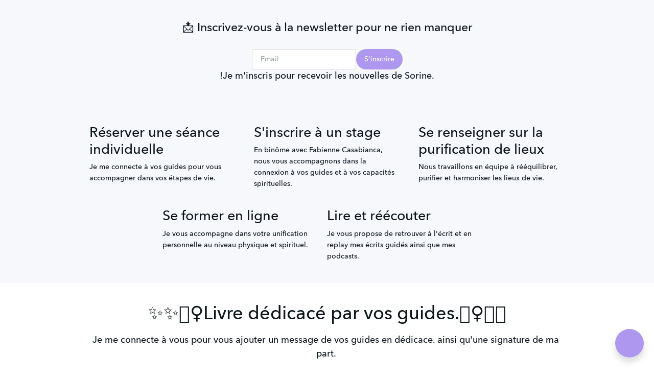

--- FILE ---
content_type: text/html; charset=utf-8
request_url: https://universcitee.sorineandree.fr/
body_size: 14194
content:
<!DOCTYPE html>
<html lang="fr">
<head>
    <title>Accueil</title>

<meta name="viewport" content="width=device-width, initial-scale=1, user-scalable=0">
<meta name="turbo-prefetch" content="false">
<meta name="action-cable-url" content="wss://universcitee.sorineandree.fr/cable" data-messaging-enabled="true" />
<meta name="turnstile-site-key" content="0x4AAAAAAAJ5kwYW6AH1ybLx">
<link rel="icon" type="image/x-icon" href="https://universcitee.sorineandree.fr/content-assets/public/eyJhbGciOiJIUzI1NiJ9.eyJvYmplY3Rfa2V5IjoiaHB1a2R4djU5NHdybjE4NW8wN2E2NjFhYzN4dyIsImRvbWFpbiI6InVuaXZlcnNjaXRlZS5zb3JpbmVhbmRyZWUuZnIifQ.Ps1H2oMM2oHW55uYBKooJX2n1Le4SkCDkMuMHk9ZipQ" />


<meta property="og:site_name" content="Sorine">


  <meta name="description" content="" />
  <meta property="og:description" content="">


  <meta property="og:title" content="Accueil">

  <meta name='twitter:card' content= 'summary_large_image'>
  <meta name="twitter:description" content="">
  <meta name="twitter:title" content="Accueil">





  <link rel="stylesheet" href="https://cdn.podia.com/assets/storefront-21267bc2795c5cf077f1c29b4316338c439cbb0a21cd7750d82d5a92a537bf88.css" data-turbo-track="reload" />

    <style id="custom-storefront-styles">.messaging-header{background-color:#ad97ef;color:#fff;fill:#fff}.conversation-bubble-background{background:#ad97ef}.unread .conversation-bubble-background svg{fill:#ad97ef}.conversation-bubble-icon{fill:#fff}.conversation-bubble{position:fixed;width:56px;height:56px;bottom:20px;right:20px;cursor:pointer;z-index:101}.conversation-bubble-background{position:relative;z-index:103;width:56px;height:56px;border-radius:50%}.conversation-bubble-background svg{display:none}.conversation-bubble-shadow{position:absolute;z-index:102;top:-8px;left:-16px;width:88px;height:88px;background-size:88px 88px}.conversation-bubble-icon{position:absolute;top:12px;left:12px;width:32px;height:32px;z-index:111}.conversation-dismiss-icon{fill:#fff}.conversation-dismiss-icon path{stroke:#fff}.unread .conversation-bubble-background{background:none}.unread .conversation-bubble-background svg{display:block;width:56px;height:56px}.unread:after{position:absolute;z-index:103;left:43px;top:3px;width:10px;height:10px;content:"";background:#E24646;border-radius:50%}.messaging-chat-window{width:380px;height:480px;position:fixed;right:20px;bottom:100px;box-sizing:border-box;box-shadow:0 0 0 1px rgba(0,0,0,0.15),0px 7px 40px 2px rgba(148,149,150,0.3);background:white;display:flex;flex-direction:column;justify-content:space-between;transition:0.3s ease-in-out;border-radius:12px;z-index:112}@media screen and (max-width: 420px),screen and (max-height: 590px){.messaging-chat-window{width:100%;height:100%;top:0;bottom:0;right:0;border-radius:0;z-index:1143}}.messaging-message-list ::-webkit-scrollbar{display:none;height:344px;min-height:200px;overflow-y:scroll;background-color:white;background-size:100%;overflow:hidden;position:relative;z-index:113}@media screen and (max-width: 420px),screen and (max-height: 590px){.messaging-message-list{overflow-x:hidden;height:100%}}.messaging-header{height:100%;max-height:70px;border-top-left-radius:12px;border-top-right-radius:12px;padding:16px;position:relative;box-sizing:border-box;display:flex;align-items:center;z-index:114;-webkit-box-shadow:0px 2px 4px rgba(41,37,51,0.1);box-shadow:0px 2px 4px rgba(41,37,51,0.1)}@media screen and (max-width: 420px),screen and (max-height: 590px){.messaging-header{border-top-left-radius:0;border-top-right-radius:0}}.messaging-header--img{border-radius:50%}.messaging-header--user{display:grid;width:100%}.messaging-header--user-name{border-radius:5px;font-size:16px;font-weight:bold;line-height:20px;overflow:hidden;text-overflow:ellipsis;white-space:nowrap}.messaging-header--user-status{align-self:center;border-radius:5px;font-size:14px;line-height:1}.messaging-header--dismiss{align-self:center;display:none}@media screen and (max-width: 420px),screen and (max-height: 590px){.messaging-header--dismiss{display:block}}.messaging-user-input--container{display:flex;align-items:flex-start;-webkit-box-shadow:0px -2px 4px rgba(41,37,51,0.1);box-shadow:0px -2px 4px rgba(41,37,51,0.1);z-index:114}.messaging-user-input--text{width:100%;line-height:1.5em;resize:none;border:none;outline:none;border-bottom-left-radius:12px;border-bottom-right-radius:12px;box-sizing:border-box;padding:16px;font-size:16px;font-weight:400;white-space:pre-wrap;word-wrap:break-word;color:#565867;-webkit-font-smoothing:antialiased;overflow:scroll;bottom:0;overflow-x:hidden;overflow-y:auto}.messaging-user-input--send-btn{height:35px;min-width:35px;border-radius:50%;display:flex;align-items:center;justify-content:center;cursor:pointer;margin:1rem 1rem 0 0;background-color:#ad97ef}.messaging-user-input--send-btn svg path{stroke:#fff}.message{background-color:#EDF0F2;border-radius:12px 12px 12px 4px;white-space:pre-wrap;word-wrap:break-word;font-size:14px}.message.customer{color:#fff;background-color:#ad97ef;border-radius:12px 12px 4px 12px}.message.bg-danger{background-color:#8A1C1C;color:white}.dots{align-items:center;display:flex;gap:.25rem}.typing{padding:1rem}.typing .dot{background:#6E7577}.dot{display:block;border-radius:.5rem;height:0.50rem;width:0.50rem;animation:typingAnimation 1s infinite ease-in-out}@keyframes typingAnimation{0%{transform:translateY(0px)}28%{transform:translateY(-0.25rem)}44%{transform:translateY(0px)}}.dot:nth-child(1){animation-delay:200ms}.dot:nth-child(2){animation-delay:300ms}.dot:nth-child(3){animation-delay:400ms}.text-sentence::first-letter{text-transform:uppercase}.visitor-email-capture-btn{background-color:#ad97ef}.visitor-email-capture-btn svg path{stroke:#fff}.messaging-chat{font-family:var(--system-font)}.messaging-chat .pt2{padding-top:6.25px !important}.messaging-chat .pb2{padding-bottom:6.25px !important}.messaging-chat .mb3{margin-bottom:9.375px !important}.messaging-chat .pl3{padding-left:9.375px !important}.messaging-chat .pr3{padding-right:9.375px !important}.messaging-chat .pl4{padding-left:12.5px !important}.messaging-chat .pr4{padding-right:12.5px !important}.messaging-chat .mb1{margin-bottom:3.125px !important}.messaging-chat .mr2{margin-right:6.25px !important}.messaging-chat .text-gray{color:#8599a9}.messaging-chat .text-muted{color:#a09ea2 !important}.btn-primary{color:#fff;background-color:#ad97ef;border-color:rgba(0,0,0,0)}.btn-primary:focus,.btn-primary.focus{color:#fff;background-color:#8a6be8;border-color:rgba(0,0,0,0)}.btn-primary:hover{color:#fff;background-color:#8a6be8;border-color:rgba(0,0,0,0)}.btn-primary:active,.btn-primary.active,.open>.btn-primary.dropdown-toggle{color:#fff;background-color:#8a6be8;background-image:none;border-color:rgba(0,0,0,0)}.btn-primary:active:hover,.btn-primary:active:focus,.btn-primary.focus:active,.btn-primary.active:hover,.btn-primary.active:focus,.btn-primary.active.focus,.open>.btn-primary.dropdown-toggle:hover,.open>.btn-primary.dropdown-toggle:focus,.open>.btn-primary.dropdown-toggle.focus{color:#fff;background-color:#724ce3;border-color:rgba(0,0,0,0)}.btn-primary.disabled:hover,.btn-primary.disabled:focus,.btn-primary.disabled.focus,.btn-primary[disabled]:hover,.btn-primary[disabled]:focus,.btn-primary.focus[disabled],fieldset[disabled] .btn-primary:hover,fieldset[disabled] .btn-primary:focus,fieldset[disabled] .btn-primary.focus{background-color:#ad97ef;border-color:rgba(0,0,0,0)}.btn-primary .badge{color:#ad97ef;background-color:#fff}a{color:#ad97ef}a:hover,a:focus,a:active{color:#9c81ec}.text-primary,a.text-muted:hover{color:#ad97ef}.bg-primary,.bg-confetti-primary,.user-course-pager .btn:hover{background:#ad97ef}.product-card-image.bg-primary:hover{background-color:#9c81ec}.navbar-default .navbar-nav>li>a:hover,.navbar-default .navbar-nav>li>a:focus,.navbar-default .navbar-nav>li>a:active,.navbar-default .navbar-nav>.active>a,.navbar-default .navbar-nav>.active>a:hover,.navbar-default .navbar-nav>.active>a:focus,.navbar-default .navbar-nav>.open>a,.navbar-default .navbar-nav>.open>a:hover,.navbar-default .navbar-nav>.open>a:focus,.nav-tabs>li>a:hover{color:#ad97ef}#user-site-course-sidebar .block-link a.active,#user-site-course-sidebar .block-link a:hover{border-color:#ad97ef}.form-control.focused,.form-control:focus{border-color:#ad97ef}.nav-tabs>li>a:hover,.nav-tabs>li>a:active,.nav-tabs>li>a:focus{color:#ad97ef}.nav-tabs>li.active>a,.nav-tabs>li.active>a:hover,.nav-tabs>li.active>a:active,.nav-tabs>li.active>a:focus{border-color:#ad97ef}svg.stroke-primary *{stroke:#ad97ef}svg.fill-primary *{fill:#ad97ef}.comment.creator-comment img{box-shadow:0 0 0 2px white,0 0 0 4px #ad97ef}code{color:#8a6be8}.quiz-question .quiz-answer-list .quiz-answer-list-item.unanswered.chosen:before{background:#ad97ef}.quiz-question .quiz-answer-list .quiz-answer-list-item.unanswered.chosen:before,.quiz-question .quiz-answer-list .quiz-answer-list-item.unanswered.unanswered:hover:before{border-color:#ad97ef}#site-locked-modal a.btn.btn-primary{background-color:#ad97ef !important}
</style>

    <link rel="stylesheet">

  <style>
    :root {
      font-size: 18px
    }
  </style>

  <meta name='turbo-cache-control'>



  <meta name="google-analytics-id" content="UA-69269702-1">

  <!-- Global site tag (gtag.js) - Google Analytics -->
  <script async src="https://www.googletagmanager.com/gtag/js?id=UA-69269702-1"></script>
  <script>
    window.dataLayer = window.dataLayer || [];
    function gtag(){dataLayer.push(arguments);}
    gtag('js', new Date());
  </script>
  <!-- End Global site tag (gtag.js) - Google Analytics -->


<meta name="facebook-pixel-id" content="2500394476889548">

<!-- Facebook Pixel Code -->
<script>
  !function(f,b,e,v,n,t,s)
  {if(f.fbq)return;n=f.fbq=function(){n.callMethod?
  n.callMethod.apply(n,arguments):n.queue.push(arguments)};
  if(!f._fbq)f._fbq=n;n.push=n;n.loaded=!0;n.version='2.0';
  n.queue=[];t=b.createElement(e);t.async=!0;
  t.src=v;s=b.getElementsByTagName(e)[0];
  s.parentNode.insertBefore(t,s)}(window, document,'script',
  'https://connect.facebook.net/en_US/fbevents.js');
</script>
<!-- End Facebook Pixel Code -->


<script src="https://js.stripe.com/v3/"></script>
<script src="https://www.paypalobjects.com/api/checkout.js"></script>
<script src="https://embed.cloudflarestream.com/embed/sdk.latest.js"></script>


  <meta name="features" content="{&quot;media_library&quot;:true,&quot;new_colorpicker&quot;:true,&quot;setting_toggle_click_outside&quot;:true,&quot;legacy_html_migration__data_images&quot;:false,&quot;gifs&quot;:false}">


  <script src="https://cdn.podia.com/assets/user-site-a17f877f0c0d4266d94de1e28cbb54ceaa3b0395ef1536f8fa123f908bffa1cb.js" data-turbo-track="reload"></script>
  <script src="https://cdn.podia.com/assets/storefront-51994ded55db539deb411d9725909c77b668c4d716bf12997d841c0b4f7750d5.js" data-turbo-track="reload"></script>
  <script type="text/javascript">
  Podia.Customer = null;
</script>

  

      <script src="https://challenges.cloudflare.com/turnstile/v0/api.js" async defer></script>
</head>

<body class="user-site">
  
  

    <div id="page_header" class="react-page-header" style="" data-controller="editor--page-section">
  <div data-react-component="creator_ui/section_adapters/Header" data-props="{&quot;features&quot;:{&quot;siteEditorColors&quot;:true},&quot;theme&quot;:{&quot;background&quot;:{},&quot;colors&quot;:{&quot;id&quot;:46013339,&quot;values&quot;:{&quot;sectionBackground&quot;:&quot;#ffffff&quot;,&quot;sectionBorder&quot;:&quot;#FFFFFF1A&quot;,&quot;heading1&quot;:&quot;#36434d&quot;,&quot;heading2&quot;:&quot;#36434d&quot;,&quot;heading3&quot;:&quot;#36434d&quot;,&quot;heading4&quot;:&quot;#36434d&quot;,&quot;subtitle&quot;:&quot;#5e6971&quot;,&quot;pretitle&quot;:&quot;#5e6971&quot;,&quot;pretitleAccent&quot;:&quot;#AD97EFFF&quot;,&quot;paragraphText&quot;:&quot;#5e6971&quot;,&quot;paragraphSubtext&quot;:&quot;#5e6971&quot;,&quot;paragraphLinks&quot;:&quot;#5e6971&quot;,&quot;buttonLabel&quot;:&quot;#ffffff&quot;,&quot;buttonBackground&quot;:&quot;#a790ed&quot;,&quot;inputBackground&quot;:&quot;#ffffff&quot;,&quot;inputText&quot;:&quot;#0D161B&quot;,&quot;socialIconColors&quot;:&quot;text&quot;,&quot;cardBackground&quot;:&quot;#ffffff&quot;,&quot;cardHeading1&quot;:&quot;#36434d&quot;,&quot;cardHeading2&quot;:&quot;#36434d&quot;,&quot;cardHeading3&quot;:&quot;#36434d&quot;,&quot;cardHeading4&quot;:null,&quot;cardSubtitle&quot;:&quot;#5e6971&quot;,&quot;cardPretitle&quot;:&quot;#5e6971&quot;,&quot;cardPretitleAccent&quot;:&quot;#AD97EFFF&quot;,&quot;cardParagraphText&quot;:&quot;#5e6971&quot;,&quot;cardParagraphSubtext&quot;:&quot;#5e6971&quot;,&quot;cardParagraphLinks&quot;:&quot;#5e6971&quot;,&quot;cardButtonLabel&quot;:&quot;#ffffff&quot;,&quot;cardButtonBackground&quot;:&quot;#a790ed&quot;,&quot;cardInputBackground&quot;:&quot;#ffffff&quot;,&quot;cardInputText&quot;:&quot;#0D161B&quot;,&quot;cardSocialIconColors&quot;:&quot;text&quot;,&quot;overlayBackground&quot;:&quot;#ffffff&quot;,&quot;overlayHeading1&quot;:&quot;#36434d&quot;,&quot;overlayHeading2&quot;:&quot;#36434d&quot;,&quot;overlayHeading3&quot;:&quot;#36434d&quot;,&quot;overlayHeading4&quot;:null,&quot;overlaySubtitle&quot;:&quot;#5e6971&quot;,&quot;overlayPretitle&quot;:&quot;#5e6971&quot;,&quot;overlayPretitleAccent&quot;:&quot;#AD97EFFF&quot;,&quot;overlayParagraphText&quot;:&quot;#5e6971&quot;,&quot;overlayParagraphSubtext&quot;:&quot;#5e6971&quot;,&quot;overlayParagraphLinks&quot;:&quot;#5e6971&quot;,&quot;overlayButtonLabel&quot;:&quot;#ffffff&quot;,&quot;overlayButtonBackground&quot;:&quot;#a790ed&quot;,&quot;overlayInputBackground&quot;:&quot;#ffffff&quot;,&quot;overlayInputText&quot;:&quot;#0D161B&quot;,&quot;overlaySocialIconColors&quot;:&quot;text&quot;,&quot;accent1&quot;:&quot;#AD97EFFF&quot;,&quot;codeblockText&quot;:&quot;#5E6971FF&quot;,&quot;codeblockBackground&quot;:&quot;#36434DFF&quot;,&quot;inputBorder&quot;:&quot;#36434DFF&quot;}},&quot;fonts&quot;:{&quot;families&quot;:[&quot;Avenir-Next:400&quot;],&quot;styles&quot;:{&quot;preheadingFont&quot;:{&quot;family&quot;:&quot;Avenir-Next&quot;,&quot;weight&quot;:&quot;400&quot;,&quot;spacing&quot;:&quot;0&quot;,&quot;height&quot;:&quot;1.55&quot;,&quot;case&quot;:&quot;none&quot;},&quot;headingFont&quot;:{&quot;family&quot;:&quot;Avenir-Next&quot;,&quot;weight&quot;:&quot;400&quot;,&quot;spacing&quot;:&quot;0&quot;,&quot;height&quot;:&quot;1.25&quot;,&quot;case&quot;:&quot;none&quot;},&quot;subheadingFont&quot;:{&quot;family&quot;:&quot;Avenir-Next&quot;,&quot;weight&quot;:&quot;400&quot;,&quot;spacing&quot;:&quot;0&quot;,&quot;height&quot;:&quot;1.55&quot;,&quot;case&quot;:&quot;none&quot;},&quot;bodyFont&quot;:{&quot;family&quot;:&quot;Avenir-Next&quot;,&quot;weight&quot;:&quot;400&quot;,&quot;spacing&quot;:&quot;0&quot;,&quot;height&quot;:&quot;1.55&quot;,&quot;case&quot;:null},&quot;buttonFont&quot;:{&quot;family&quot;:&quot;Avenir-Next&quot;,&quot;weight&quot;:&quot;400&quot;,&quot;spacing&quot;:&quot;0&quot;,&quot;height&quot;:&quot;1.55&quot;,&quot;case&quot;:&quot;none&quot;},&quot;navigationFont&quot;:{&quot;family&quot;:&quot;Avenir-Next&quot;,&quot;weight&quot;:&quot;400&quot;,&quot;spacing&quot;:&quot;0&quot;,&quot;height&quot;:&quot;1.55&quot;,&quot;case&quot;:&quot;none&quot;}},&quot;sizes&quot;:{&quot;headingFont&quot;:{&quot;h1&quot;:2.25,&quot;h2&quot;:2,&quot;h3&quot;:1.5,&quot;h4&quot;:1.25},&quot;bodyFont&quot;:{&quot;lg&quot;:&quot;1.125&quot;,&quot;md&quot;:1,&quot;sm&quot;:0.8},&quot;buttonFont&quot;:{&quot;lg&quot;:1.15,&quot;md&quot;:1,&quot;sm&quot;:0.8},&quot;navigationFont&quot;:{&quot;md&quot;:0.8}},&quot;baseFontSize&quot;:&quot;18&quot;},&quot;structure&quot;:{&quot;globalCardCorners&quot;:0.5,&quot;globalCardShadowOpacity&quot;:0.04,&quot;globalCardShadowDepth&quot;:4.0,&quot;globalCardCollectionHeight&quot;:&quot;unique&quot;,&quot;globalGap&quot;:1.0,&quot;globalTopPadding&quot;:2.25,&quot;globalBottomPadding&quot;:2.25,&quot;globalWidth&quot;:970,&quot;globalBorderEnabled&quot;:false,&quot;globalBorderPlacement&quot;:&quot;bottom&quot;,&quot;globalBorderStyle&quot;:&quot;solid&quot;,&quot;globalBorderSize&quot;:1,&quot;sectionCardCorners&quot;:null,&quot;sectionCardShadowOpacity&quot;:null,&quot;sectionCardShadowDepth&quot;:null,&quot;sectionCardCollectionHeight&quot;:null,&quot;sectionGap&quot;:null,&quot;sectionTopPadding&quot;:1.25,&quot;sectionBottomPadding&quot;:1.25,&quot;sectionWidth&quot;:null,&quot;sectionColumnCount&quot;:3,&quot;sectionBorderEnabled&quot;:null,&quot;sectionBorderPlacement&quot;:null,&quot;sectionBorderStyle&quot;:null,&quot;sectionBorderSize&quot;:null},&quot;mediaOptions&quot;:{&quot;aspectRatio&quot;:&quot;natural&quot;,&quot;mediaCorners&quot;:null,&quot;mediaMobileFullWidth&quot;:null,&quot;mediaWidth&quot;:0.4,&quot;globalOptions&quot;:{&quot;imageCorners&quot;:&quot;medium&quot;,&quot;imageMobileFullWidth&quot;:true,&quot;videoCorners&quot;:&quot;small&quot;,&quot;videoMobileFullWidth&quot;:true,&quot;linkedImageHover&quot;:&quot;none&quot;}},&quot;interactivesOptions&quot;:{&quot;linkStyles&quot;:&quot;underline&quot;,&quot;linkHover&quot;:&quot;fade&quot;,&quot;linkHoverColor&quot;:&quot;#ad97ef&quot;,&quot;navigationLinkStyles&quot;:&quot;none&quot;,&quot;navigationLinkHover&quot;:&quot;underline&quot;,&quot;navigationLinkHoverColor&quot;:&quot;#ad97ef&quot;,&quot;linkedTitleStyles&quot;:&quot;none&quot;,&quot;linkedTitleHover&quot;:&quot;underline&quot;,&quot;linkedTitleHoverColor&quot;:&quot;#ad97ef&quot;,&quot;buttonStyles&quot;:&quot;flat&quot;,&quot;buttonCorners&quot;:&quot;round&quot;,&quot;buttonHover&quot;:&quot;rise&quot;,&quot;iconHover&quot;:&quot;rise&quot;},&quot;renderingMode&quot;:&quot;live&quot;},&quot;authenticationLinks&quot;:{&quot;login&quot;:{&quot;name&quot;:&quot;Se connecter&quot;,&quot;url&quot;:&quot;/login&quot;},&quot;logout&quot;:{&quot;name&quot;:&quot;Se déconnecter&quot;,&quot;url&quot;:&quot;/logout&quot;}},&quot;currentUser&quot;:null,&quot;dashboardLinks&quot;:[],&quot;headerLinks&quot;:{&quot;2000180&quot;:{&quot;id&quot;:2000180,&quot;name&quot;:&quot;Qui suis-je ?&quot;,&quot;position&quot;:0,&quot;value&quot;:&quot;cbed9524-c186-4a17-bddb-a8018fdf7415&quot;,&quot;target&quot;:&quot;_self&quot;,&quot;visible&quot;:true},&quot;2000181&quot;:{&quot;id&quot;:2000181,&quot;name&quot;:&quot;Séances individuelles&quot;,&quot;position&quot;:1,&quot;value&quot;:&quot;http://www.rdvsorine.fr&quot;,&quot;target&quot;:null,&quot;visible&quot;:true},&quot;2000182&quot;:{&quot;id&quot;:2000182,&quot;name&quot;:&quot;Stages&quot;,&quot;position&quot;:2,&quot;value&quot;:&quot;http://lessencedelame.fr/stages-2/&quot;,&quot;target&quot;:null,&quot;visible&quot;:true},&quot;2000183&quot;:{&quot;id&quot;:2000183,&quot;name&quot;:&quot;Purifications de lieux&quot;,&quot;position&quot;:3,&quot;value&quot;:&quot;https://purificationdelieu.com/&quot;,&quot;target&quot;:null,&quot;visible&quot;:true},&quot;2000184&quot;:{&quot;id&quot;:2000184,&quot;name&quot;:&quot;Formations en ligne&quot;,&quot;position&quot;:4,&quot;value&quot;:&quot;aad8382b-0541-46bf-95a0-7cec90413166&quot;,&quot;target&quot;:null,&quot;visible&quot;:true},&quot;2000185&quot;:{&quot;id&quot;:2000185,&quot;name&quot;:&quot;Livres/ Ecrits&quot;,&quot;position&quot;:5,&quot;value&quot;:&quot;https://universcitee.com/index.php/produit/livre-avec-dedicace-voyager-entre-les-mondes/&quot;,&quot;target&quot;:&quot;_self&quot;,&quot;visible&quot;:true},&quot;2000186&quot;:{&quot;id&quot;:2000186,&quot;name&quot;:&quot;Evénements&quot;,&quot;position&quot;:6,&quot;value&quot;:&quot;1cb25ebd-e888-4cc6-b95a-674ff8f86e31&quot;,&quot;target&quot;:&quot;_self&quot;,&quot;visible&quot;:true},&quot;2000187&quot;:{&quot;id&quot;:2000187,&quot;name&quot;:&quot;Témoignages&quot;,&quot;position&quot;:7,&quot;value&quot;:&quot;http://www.rdvsorine.fr/index.php/temoignages/&quot;,&quot;target&quot;:&quot;_self&quot;,&quot;visible&quot;:true},&quot;2000188&quot;:{&quot;id&quot;:2000188,&quot;name&quot;:&quot;Me contacter&quot;,&quot;position&quot;:8,&quot;value&quot;:&quot;da67aceb-ceb8-4870-9bda-57044f5ae9e1&quot;,&quot;target&quot;:null,&quot;visible&quot;:true}},&quot;id&quot;:&quot;page_header&quot;,&quot;layout&quot;:&quot;default&quot;,&quot;logo&quot;:&quot;https://universcitee.sorineandree.fr/content-assets/public/eyJhbGciOiJIUzI1NiJ9.eyJvYmplY3Rfa2V5IjoieWFmODJpdnhwMWwyMzM3MW5ja2p5bzY3eW1hYiIsImRvbWFpbiI6InVuaXZlcnNjaXRlZS5zb3JpbmVhbmRyZWUuZnIifQ.HfKWNEFhUlg5LrpWLlSw65T_Yop8iq6mmS7mfduTDf4&quot;,&quot;logoAltText&quot;:&quot;&quot;,&quot;showBorder&quot;:false,&quot;showHeader&quot;:true,&quot;showLoginButton&quot;:true,&quot;fluidType&quot;:null,&quot;sidebarActive&quot;:null,&quot;site&quot;:{&quot;name&quot;:&quot;Sorine&quot;,&quot;url&quot;:&quot;/&quot;},&quot;storefrontLogo&quot;:&quot;https://universcitee.sorineandree.fr/content-assets/public/eyJhbGciOiJIUzI1NiJ9.eyJvYmplY3Rfa2V5IjoiNDN4b3g5MGNvdTE1MTlnOWN6cGdyMWhkM2swOCIsImRvbWFpbiI6InVuaXZlcnNjaXRlZS5zb3JpbmVhbmRyZWUuZnIifQ.7lKKBJj90_MfWeYEMGnzi4RvwnEUkr3uZMmv0UtkVro&quot;,&quot;userLinks&quot;:[{&quot;name&quot;:&quot;Affiliation&quot;,&quot;url&quot;:&quot;/customer/affiliate&quot;},{&quot;name&quot;:&quot;Paramètres&quot;,&quot;url&quot;:&quot;/customer/settings/edit&quot;}],&quot;mediaPlacement&quot;:null,&quot;textAlignment&quot;:null,&quot;headerAlignment&quot;:null,&quot;mediaStyle&quot;:null}"><section class="sc-dXYVqG dgiLPg"><div data-testid="container" class="sc-jcvEFQ fmILXZ"><header data-testid="header-container" class="sc-ipZvcT jKqbHH"><div data-testid="logo-container" class="sc-ipolYl fxkoRY"><a href="/" class="sc-eKpnvn ituelw"><img src="https://universcitee.sorineandree.fr/content-assets/public/eyJhbGciOiJIUzI1NiJ9.eyJvYmplY3Rfa2V5IjoieWFmODJpdnhwMWwyMzM3MW5ja2p5bzY3eW1hYiIsImRvbWFpbiI6InVuaXZlcnNjaXRlZS5zb3JpbmVhbmRyZWUuZnIifQ.HfKWNEFhUlg5LrpWLlSw65T_Yop8iq6mmS7mfduTDf4" alt=""/></a></div><nav aria-label="Main" class="sc-bnKOtV bKQaBe sc-kGpOLI cQlZcF"><ul class="sc-gOUBbZ sc-sediK sc-cUDvSk dxmhNI ewVnsF hdIYcU"><li><a href="cbed9524-c186-4a17-bddb-a8018fdf7415" target="_self" class="sc-jcvhOc gguZWW sc-bcWuly sc-dTwnxM dNeNjM eSSdxO" data-skip-external-link-check="true">Qui suis-je ?</a></li><li><a href="http://www.rdvsorine.fr" class="sc-jcvhOc gguZWW sc-bcWuly sc-dTwnxM dNeNjM eSSdxO" data-skip-external-link-check="false">Séances individuelles</a></li><li><a href="http://lessencedelame.fr/stages-2/" class="sc-jcvhOc gguZWW sc-bcWuly sc-dTwnxM dNeNjM eSSdxO" data-skip-external-link-check="false">Stages</a></li><li><a href="https://purificationdelieu.com/" class="sc-jcvhOc gguZWW sc-bcWuly sc-dTwnxM dNeNjM eSSdxO" data-skip-external-link-check="false">Purifications de lieux</a></li><li><a href="aad8382b-0541-46bf-95a0-7cec90413166" class="sc-jcvhOc gguZWW sc-bcWuly sc-dTwnxM dNeNjM eSSdxO" data-skip-external-link-check="false">Formations en ligne</a></li><li><a href="https://universcitee.com/index.php/produit/livre-avec-dedicace-voyager-entre-les-mondes/" target="_self" class="sc-jcvhOc gguZWW sc-bcWuly sc-dTwnxM dNeNjM eSSdxO" data-skip-external-link-check="true">Livres/ Ecrits</a></li><li><a href="1cb25ebd-e888-4cc6-b95a-674ff8f86e31" target="_self" class="sc-jcvhOc gguZWW sc-bcWuly sc-dTwnxM dNeNjM eSSdxO" data-skip-external-link-check="true">Evénements</a></li><li><a href="http://www.rdvsorine.fr/index.php/temoignages/" target="_self" class="sc-jcvhOc gguZWW sc-bcWuly sc-dTwnxM dNeNjM eSSdxO" data-skip-external-link-check="true">Témoignages</a></li><li><a href="da67aceb-ceb8-4870-9bda-57044f5ae9e1" class="sc-jcvhOc gguZWW sc-bcWuly sc-dTwnxM dNeNjM eSSdxO" data-skip-external-link-check="false">Me contacter</a></li></ul></nav><div data-testid="desktop-menu" class="sc-bGmiln sc-dAquNC dwIGOk fljQPz"><a href="/login" class="sc-Asyiq hhVzha">Se connecter</a></div><div data-testid="mobile-menu" class="sc-bGmiln sc-elXHpe dwIGOk hrYbiJ"><button aria-haspopup="menu" class="sc-dliZax inYJHQ"><svg width="24" height="24" viewBox="0 0 24 24" fill="none" xmlns="http://www.w3.org/2000/svg"><path fill-rule="evenodd" clip-rule="evenodd" d="M2 5C2 4.44772 2.44772 4 3 4H19C19.5523 4 20 4.44772 20 5C20 5.55228 19.5523 6 19 6H3C2.44772 6 2 5.55228 2 5Z" fill="currentColor"></path><path fill-rule="evenodd" clip-rule="evenodd" d="M2 19C2 18.4477 2.44772 18 3 18H17C17.5523 18 18 18.4477 18 19C18 19.5523 17.5523 20 17 20H3C2.44772 20 2 19.5523 2 19Z" fill="currentColor"></path><path fill-rule="evenodd" clip-rule="evenodd" d="M2 12C2 11.4477 2.44772 11 3 11H21C21.5523 11 22 11.4477 22 12C22 12.5523 21.5523 13 21 13H3C2.44772 13 2 12.5523 2 12Z" fill="currentColor"></path></svg></button><div role="menu" aria-hidden="true" data-testid="dropdown-menu" class="sc-ffnlCM hmWOpG"><nav aria-label="Main" class="sc-kYfZys gsDORJ"><a href="cbed9524-c186-4a17-bddb-a8018fdf7415" target="_self" class="sc-jcvhOc gguZWW sc-bcWuly sc-eeCozV dNeNjM jumHhu" data-skip-external-link-check="true">Qui suis-je ?</a><a href="http://www.rdvsorine.fr" class="sc-jcvhOc gguZWW sc-bcWuly sc-eeCozV dNeNjM jumHhu" data-skip-external-link-check="false">Séances individuelles</a><a href="http://lessencedelame.fr/stages-2/" class="sc-jcvhOc gguZWW sc-bcWuly sc-eeCozV dNeNjM jumHhu" data-skip-external-link-check="false">Stages</a><a href="https://purificationdelieu.com/" class="sc-jcvhOc gguZWW sc-bcWuly sc-eeCozV dNeNjM jumHhu" data-skip-external-link-check="false">Purifications de lieux</a><a href="aad8382b-0541-46bf-95a0-7cec90413166" class="sc-jcvhOc gguZWW sc-bcWuly sc-eeCozV dNeNjM jumHhu" data-skip-external-link-check="false">Formations en ligne</a><a href="https://universcitee.com/index.php/produit/livre-avec-dedicace-voyager-entre-les-mondes/" target="_self" class="sc-jcvhOc gguZWW sc-bcWuly sc-eeCozV dNeNjM jumHhu" data-skip-external-link-check="true">Livres/ Ecrits</a><a href="1cb25ebd-e888-4cc6-b95a-674ff8f86e31" target="_self" class="sc-jcvhOc gguZWW sc-bcWuly sc-eeCozV dNeNjM jumHhu" data-skip-external-link-check="true">Evénements</a><a href="http://www.rdvsorine.fr/index.php/temoignages/" target="_self" class="sc-jcvhOc gguZWW sc-bcWuly sc-eeCozV dNeNjM jumHhu" data-skip-external-link-check="true">Témoignages</a><a href="da67aceb-ceb8-4870-9bda-57044f5ae9e1" class="sc-jcvhOc gguZWW sc-bcWuly sc-eeCozV dNeNjM jumHhu" data-skip-external-link-check="false">Me contacter</a></nav><div class="sc-dUhwCu EWnkG"></div><nav class="sc-kYfZys gsDORJ"><a href="/login" class="sc-jcvhOc gguZWW sc-bcWuly sc-eeCozV dNeNjM jumHhu" data-skip-external-link-check="false">Se connecter</a></nav></div></div></header></div></section></div>
</div>

  

  <div data-controller='page-data'></div>
<div data-react-component="Flash" data-props="{}"></div>
<div id="page_section_container" class="page-sections page-page-sections"><div id="page_section_81550764" class="react-page-section">
  <div data-react-component="creator_ui/section_adapters/Featured" data-props="{&quot;features&quot;:{&quot;siteEditorColors&quot;:true},&quot;theme&quot;:{&quot;background&quot;:{&quot;blend&quot;:&quot;normal&quot;,&quot;blur&quot;:0,&quot;contrast&quot;:75,&quot;grayscale&quot;:100,&quot;opacity&quot;:38,&quot;url&quot;:null},&quot;colors&quot;:{&quot;id&quot;:46013334,&quot;values&quot;:{&quot;sectionBackground&quot;:&quot;#ffffff&quot;,&quot;sectionBorder&quot;:&quot;#36434D1A&quot;,&quot;heading1&quot;:&quot;#0D161B&quot;,&quot;heading2&quot;:&quot;#0D161B&quot;,&quot;heading3&quot;:&quot;#0D161B&quot;,&quot;heading4&quot;:&quot;#0D161B&quot;,&quot;subtitle&quot;:&quot;#0D161B&quot;,&quot;pretitle&quot;:&quot;#0D161B&quot;,&quot;pretitleAccent&quot;:&quot;#AD97EFFF&quot;,&quot;paragraphText&quot;:&quot;#0D161B&quot;,&quot;paragraphSubtext&quot;:&quot;#0D161B&quot;,&quot;paragraphLinks&quot;:&quot;#0D161B&quot;,&quot;buttonLabel&quot;:&quot;#FFFFFFFF&quot;,&quot;buttonBackground&quot;:&quot;#AD97EFFF&quot;,&quot;inputBackground&quot;:&quot;#ffffff&quot;,&quot;inputText&quot;:&quot;#0D161B&quot;,&quot;socialIconColors&quot;:&quot;text&quot;,&quot;cardBackground&quot;:&quot;#ffffff&quot;,&quot;cardHeading1&quot;:&quot;#0D161B&quot;,&quot;cardHeading2&quot;:&quot;#0D161B&quot;,&quot;cardHeading3&quot;:&quot;#0D161B&quot;,&quot;cardHeading4&quot;:null,&quot;cardSubtitle&quot;:&quot;#0D161B&quot;,&quot;cardPretitle&quot;:&quot;#0D161B&quot;,&quot;cardPretitleAccent&quot;:&quot;#AD97EFFF&quot;,&quot;cardParagraphText&quot;:&quot;#0D161B&quot;,&quot;cardParagraphSubtext&quot;:&quot;#0D161B&quot;,&quot;cardParagraphLinks&quot;:&quot;#0D161B&quot;,&quot;cardButtonLabel&quot;:&quot;#FFFFFFFF&quot;,&quot;cardButtonBackground&quot;:&quot;#AD97EFFF&quot;,&quot;cardInputBackground&quot;:&quot;#ffffff&quot;,&quot;cardInputText&quot;:&quot;#0D161B&quot;,&quot;cardSocialIconColors&quot;:&quot;text&quot;,&quot;overlayBackground&quot;:&quot;#ffffff&quot;,&quot;overlayHeading1&quot;:&quot;#0D161B&quot;,&quot;overlayHeading2&quot;:&quot;#0D161B&quot;,&quot;overlayHeading3&quot;:&quot;#0D161B&quot;,&quot;overlayHeading4&quot;:null,&quot;overlaySubtitle&quot;:&quot;#0D161B&quot;,&quot;overlayPretitle&quot;:&quot;#0D161B&quot;,&quot;overlayPretitleAccent&quot;:&quot;#AD97EFFF&quot;,&quot;overlayParagraphText&quot;:&quot;#0D161B&quot;,&quot;overlayParagraphSubtext&quot;:&quot;#0D161B&quot;,&quot;overlayParagraphLinks&quot;:&quot;#0D161B&quot;,&quot;overlayButtonLabel&quot;:&quot;#FFFFFFFF&quot;,&quot;overlayButtonBackground&quot;:&quot;#AD97EFFF&quot;,&quot;overlayInputBackground&quot;:&quot;#ffffff&quot;,&quot;overlayInputText&quot;:&quot;#0D161B&quot;,&quot;overlaySocialIconColors&quot;:&quot;text&quot;,&quot;accent1&quot;:&quot;#AD97EFFF&quot;,&quot;codeblockText&quot;:&quot;#5E6971FF&quot;,&quot;codeblockBackground&quot;:&quot;#36434DFF&quot;,&quot;inputBorder&quot;:&quot;#36434DFF&quot;}},&quot;fonts&quot;:{&quot;families&quot;:[&quot;Avenir-Next:400&quot;],&quot;styles&quot;:{&quot;preheadingFont&quot;:{&quot;family&quot;:&quot;Avenir-Next&quot;,&quot;weight&quot;:&quot;400&quot;,&quot;spacing&quot;:&quot;0&quot;,&quot;height&quot;:&quot;1.55&quot;,&quot;case&quot;:&quot;none&quot;},&quot;headingFont&quot;:{&quot;family&quot;:&quot;Avenir-Next&quot;,&quot;weight&quot;:&quot;400&quot;,&quot;spacing&quot;:&quot;0&quot;,&quot;height&quot;:&quot;1.25&quot;,&quot;case&quot;:&quot;none&quot;},&quot;subheadingFont&quot;:{&quot;family&quot;:&quot;Avenir-Next&quot;,&quot;weight&quot;:&quot;400&quot;,&quot;spacing&quot;:&quot;0&quot;,&quot;height&quot;:&quot;1.55&quot;,&quot;case&quot;:&quot;none&quot;},&quot;bodyFont&quot;:{&quot;family&quot;:&quot;Avenir-Next&quot;,&quot;weight&quot;:&quot;400&quot;,&quot;spacing&quot;:&quot;0&quot;,&quot;height&quot;:&quot;1.55&quot;,&quot;case&quot;:null},&quot;buttonFont&quot;:{&quot;family&quot;:&quot;Avenir-Next&quot;,&quot;weight&quot;:&quot;400&quot;,&quot;spacing&quot;:&quot;0&quot;,&quot;height&quot;:&quot;1.55&quot;,&quot;case&quot;:&quot;none&quot;},&quot;navigationFont&quot;:{&quot;family&quot;:&quot;Avenir-Next&quot;,&quot;weight&quot;:&quot;400&quot;,&quot;spacing&quot;:&quot;0&quot;,&quot;height&quot;:&quot;1.55&quot;,&quot;case&quot;:&quot;none&quot;}},&quot;sizes&quot;:{&quot;headingFont&quot;:{&quot;h1&quot;:2.25,&quot;h2&quot;:2,&quot;h3&quot;:1.5,&quot;h4&quot;:1.25},&quot;bodyFont&quot;:{&quot;lg&quot;:&quot;1.125&quot;,&quot;md&quot;:1,&quot;sm&quot;:0.8},&quot;buttonFont&quot;:{&quot;lg&quot;:1.15,&quot;md&quot;:1,&quot;sm&quot;:0.8},&quot;navigationFont&quot;:{&quot;md&quot;:0.8}},&quot;baseFontSize&quot;:&quot;18&quot;},&quot;structure&quot;:{&quot;globalCardCorners&quot;:0.5,&quot;globalCardShadowOpacity&quot;:0.04,&quot;globalCardShadowDepth&quot;:4.0,&quot;globalCardCollectionHeight&quot;:&quot;unique&quot;,&quot;globalGap&quot;:1.0,&quot;globalTopPadding&quot;:2.25,&quot;globalBottomPadding&quot;:2.25,&quot;globalWidth&quot;:970,&quot;globalBorderEnabled&quot;:false,&quot;globalBorderPlacement&quot;:&quot;bottom&quot;,&quot;globalBorderStyle&quot;:&quot;solid&quot;,&quot;globalBorderSize&quot;:1,&quot;sectionCardCorners&quot;:null,&quot;sectionCardShadowOpacity&quot;:null,&quot;sectionCardShadowDepth&quot;:null,&quot;sectionCardCollectionHeight&quot;:null,&quot;sectionGap&quot;:null,&quot;sectionTopPadding&quot;:null,&quot;sectionBottomPadding&quot;:null,&quot;sectionWidth&quot;:null,&quot;sectionColumnCount&quot;:3,&quot;sectionBorderEnabled&quot;:null,&quot;sectionBorderPlacement&quot;:null,&quot;sectionBorderStyle&quot;:null,&quot;sectionBorderSize&quot;:null},&quot;mediaOptions&quot;:{&quot;aspectRatio&quot;:&quot;natural&quot;,&quot;mediaCorners&quot;:null,&quot;mediaMobileFullWidth&quot;:null,&quot;mediaWidth&quot;:0.5,&quot;globalOptions&quot;:{&quot;imageCorners&quot;:&quot;medium&quot;,&quot;imageMobileFullWidth&quot;:true,&quot;videoCorners&quot;:&quot;small&quot;,&quot;videoMobileFullWidth&quot;:true,&quot;linkedImageHover&quot;:&quot;none&quot;}},&quot;interactivesOptions&quot;:{&quot;linkStyles&quot;:&quot;underline&quot;,&quot;linkHover&quot;:&quot;fade&quot;,&quot;linkHoverColor&quot;:&quot;#ad97ef&quot;,&quot;navigationLinkStyles&quot;:&quot;none&quot;,&quot;navigationLinkHover&quot;:&quot;underline&quot;,&quot;navigationLinkHoverColor&quot;:&quot;#ad97ef&quot;,&quot;linkedTitleStyles&quot;:&quot;none&quot;,&quot;linkedTitleHover&quot;:&quot;underline&quot;,&quot;linkedTitleHoverColor&quot;:&quot;#ad97ef&quot;,&quot;buttonStyles&quot;:&quot;flat&quot;,&quot;buttonCorners&quot;:&quot;round&quot;,&quot;buttonHover&quot;:&quot;rise&quot;,&quot;iconHover&quot;:&quot;rise&quot;},&quot;renderingMode&quot;:&quot;live&quot;},&quot;headingLevel&quot;:&quot;2&quot;,&quot;preheading&quot;:null,&quot;heading&quot;:&quot;&quot;,&quot;subheading&quot;:null,&quot;id&quot;:81550764,&quot;domId&quot;:&quot;featured_page_section_81550764&quot;,&quot;button&quot;:{&quot;text&quot;:null,&quot;url&quot;:&quot;&quot;,&quot;target&quot;:null},&quot;button2&quot;:{&quot;text&quot;:null,&quot;url&quot;:&quot;&quot;,&quot;target&quot;:null},&quot;buttonSubtext&quot;:null,&quot;mediaPlacement&quot;:&quot;left-center&quot;,&quot;textAlignment&quot;:&quot;left&quot;,&quot;headerAlignment&quot;:null,&quot;mediaStyle&quot;:&quot;media-style-plain&quot;,&quot;toggles&quot;:{&quot;image&quot;:true,&quot;price&quot;:false,&quot;type&quot;:false,&quot;description&quot;:true,&quot;productAvailability&quot;:false,&quot;discordAccess&quot;:false,&quot;cohortStartDate&quot;:false,&quot;duration&quot;:true,&quot;includedProductsCount&quot;:true,&quot;includedProductsList&quot;:true},&quot;emailForm&quot;:null,&quot;images&quot;:{&quot;external&quot;:null,&quot;primary&quot;:&quot;https://universcitee.sorineandree.fr/content-assets/public/eyJhbGciOiJIUzI1NiJ9.eyJvYmplY3Rfa2V5IjoibzV3YTlqa3czb3NmZngxeHpjc3dieHJkZ2ZvYyIsImRvbWFpbiI6InVuaXZlcnNjaXRlZS5zb3JpbmVhbmRyZWUuZnIifQ.uBF7DQsjqvQpvlt6v8UQWVNvYpKOv_GNjdBenhcV48E&quot;,&quot;alt&quot;:&quot;&quot;},&quot;buttons&quot;:{&quot;checkout&quot;:{&quot;text&quot;:&quot;Acheter maintenant&quot;,&quot;url&quot;:&quot;/18-avril-25-channeling-entre-nous/buy?offer_id=3026082&quot;,&quot;disabled&quot;:true,&quot;title&quot;:&quot;Ce produit n&#39;est plus disponible pour l&#39;inscription.&quot;},&quot;storefront&quot;:{&quot;text&quot;:&quot;En savoir plus&quot;,&quot;url&quot;:&quot;/18-avril-25-channeling-entre-nous&quot;}},&quot;metadata&quot;:{&quot;productAvailability&quot;:&quot;0 restant&quot;,&quot;type&quot;:&quot;Webinaire&quot;,&quot;cohortStartDate&quot;:&quot;Commencé May 1, 2025 at 3:00 PM CEST&quot;},&quot;names&quot;:{&quot;external&quot;:&quot;&quot;,&quot;primary&quot;:&quot;01 MAI 25 Channeling Entre-Nous&quot;},&quot;prices&quot;:{&quot;0&quot;:&quot;194 € ou 3 paiements mensuels de 64,67 €&quot;},&quot;productId&quot;:1012165,&quot;text&quot;:{&quot;external&quot;:null,&quot;primary&quot;:&quot;Un channeling en petit groupe privé pour vous permettre un contact plus privilégié avec les guides . \nVous pourrez poser vos questions &quot;},&quot;products&quot;:[],&quot;translations&quot;:{&quot;productsIncluded&quot;:&quot;&quot;,&quot;showLess&quot;:&quot;Montrer moins&quot;,&quot;showMore&quot;:&quot;Montre plus&quot;},&quot;isVisible&quot;:false,&quot;isPlaceholder&quot;:false}"></div>
</div><div id="page_section_81550765" class="react-page-section">
  <div data-react-component="creator_ui/section_adapters/Newsletter" data-props="{&quot;features&quot;:{&quot;siteEditorColors&quot;:true},&quot;theme&quot;:{&quot;background&quot;:{&quot;blend&quot;:&quot;normal&quot;,&quot;blur&quot;:0,&quot;contrast&quot;:75,&quot;grayscale&quot;:100,&quot;opacity&quot;:38,&quot;url&quot;:null},&quot;colors&quot;:{&quot;id&quot;:46013335,&quot;values&quot;:{&quot;sectionBackground&quot;:&quot;#f7f8fc&quot;,&quot;sectionBorder&quot;:&quot;#36434D1A&quot;,&quot;heading1&quot;:&quot;#0D161B&quot;,&quot;heading2&quot;:&quot;#0D161B&quot;,&quot;heading3&quot;:&quot;#0D161B&quot;,&quot;heading4&quot;:&quot;#0D161B&quot;,&quot;subtitle&quot;:&quot;#0D161B&quot;,&quot;pretitle&quot;:&quot;#0D161B&quot;,&quot;pretitleAccent&quot;:&quot;#AD97EFFF&quot;,&quot;paragraphText&quot;:&quot;#0D161B&quot;,&quot;paragraphSubtext&quot;:&quot;#0D161B&quot;,&quot;paragraphLinks&quot;:&quot;#0D161B&quot;,&quot;buttonLabel&quot;:&quot;#FFFFFFFF&quot;,&quot;buttonBackground&quot;:&quot;#AD97EFFF&quot;,&quot;inputBackground&quot;:&quot;#ffffff&quot;,&quot;inputText&quot;:&quot;#0D161B&quot;,&quot;socialIconColors&quot;:&quot;text&quot;,&quot;cardBackground&quot;:&quot;#ffffff&quot;,&quot;cardHeading1&quot;:&quot;#0D161B&quot;,&quot;cardHeading2&quot;:&quot;#0D161B&quot;,&quot;cardHeading3&quot;:&quot;#0D161B&quot;,&quot;cardHeading4&quot;:null,&quot;cardSubtitle&quot;:&quot;#0D161B&quot;,&quot;cardPretitle&quot;:&quot;#0D161B&quot;,&quot;cardPretitleAccent&quot;:&quot;#AD97EFFF&quot;,&quot;cardParagraphText&quot;:&quot;#0D161B&quot;,&quot;cardParagraphSubtext&quot;:&quot;#0D161B&quot;,&quot;cardParagraphLinks&quot;:&quot;#0D161B&quot;,&quot;cardButtonLabel&quot;:&quot;#FFFFFFFF&quot;,&quot;cardButtonBackground&quot;:&quot;#AD97EFFF&quot;,&quot;cardInputBackground&quot;:&quot;#ffffff&quot;,&quot;cardInputText&quot;:&quot;#0D161B&quot;,&quot;cardSocialIconColors&quot;:&quot;text&quot;,&quot;overlayBackground&quot;:&quot;#ffffff&quot;,&quot;overlayHeading1&quot;:&quot;#0D161B&quot;,&quot;overlayHeading2&quot;:&quot;#0D161B&quot;,&quot;overlayHeading3&quot;:&quot;#0D161B&quot;,&quot;overlayHeading4&quot;:null,&quot;overlaySubtitle&quot;:&quot;#0D161B&quot;,&quot;overlayPretitle&quot;:&quot;#0D161B&quot;,&quot;overlayPretitleAccent&quot;:&quot;#AD97EFFF&quot;,&quot;overlayParagraphText&quot;:&quot;#0D161B&quot;,&quot;overlayParagraphSubtext&quot;:&quot;#0D161B&quot;,&quot;overlayParagraphLinks&quot;:&quot;#0D161B&quot;,&quot;overlayButtonLabel&quot;:&quot;#FFFFFFFF&quot;,&quot;overlayButtonBackground&quot;:&quot;#AD97EFFF&quot;,&quot;overlayInputBackground&quot;:&quot;#ffffff&quot;,&quot;overlayInputText&quot;:&quot;#0D161B&quot;,&quot;overlaySocialIconColors&quot;:&quot;text&quot;,&quot;accent1&quot;:&quot;#AD97EFFF&quot;,&quot;codeblockText&quot;:&quot;#5E6971FF&quot;,&quot;codeblockBackground&quot;:&quot;#36434DFF&quot;,&quot;inputBorder&quot;:&quot;#36434DFF&quot;}},&quot;fonts&quot;:{&quot;families&quot;:[&quot;Avenir-Next:400&quot;],&quot;styles&quot;:{&quot;preheadingFont&quot;:{&quot;family&quot;:&quot;Avenir-Next&quot;,&quot;weight&quot;:&quot;400&quot;,&quot;spacing&quot;:&quot;0&quot;,&quot;height&quot;:&quot;1.55&quot;,&quot;case&quot;:&quot;none&quot;},&quot;headingFont&quot;:{&quot;family&quot;:&quot;Avenir-Next&quot;,&quot;weight&quot;:&quot;400&quot;,&quot;spacing&quot;:&quot;0&quot;,&quot;height&quot;:&quot;1.25&quot;,&quot;case&quot;:&quot;none&quot;},&quot;subheadingFont&quot;:{&quot;family&quot;:&quot;Avenir-Next&quot;,&quot;weight&quot;:&quot;400&quot;,&quot;spacing&quot;:&quot;0&quot;,&quot;height&quot;:&quot;1.55&quot;,&quot;case&quot;:&quot;none&quot;},&quot;bodyFont&quot;:{&quot;family&quot;:&quot;Avenir-Next&quot;,&quot;weight&quot;:&quot;400&quot;,&quot;spacing&quot;:&quot;0&quot;,&quot;height&quot;:&quot;1.55&quot;,&quot;case&quot;:null},&quot;buttonFont&quot;:{&quot;family&quot;:&quot;Avenir-Next&quot;,&quot;weight&quot;:&quot;400&quot;,&quot;spacing&quot;:&quot;0&quot;,&quot;height&quot;:&quot;1.55&quot;,&quot;case&quot;:&quot;none&quot;},&quot;navigationFont&quot;:{&quot;family&quot;:&quot;Avenir-Next&quot;,&quot;weight&quot;:&quot;400&quot;,&quot;spacing&quot;:&quot;0&quot;,&quot;height&quot;:&quot;1.55&quot;,&quot;case&quot;:&quot;none&quot;}},&quot;sizes&quot;:{&quot;headingFont&quot;:{&quot;h1&quot;:2.25,&quot;h2&quot;:2,&quot;h3&quot;:1.5,&quot;h4&quot;:1.25},&quot;bodyFont&quot;:{&quot;lg&quot;:&quot;1.125&quot;,&quot;md&quot;:1,&quot;sm&quot;:0.8},&quot;buttonFont&quot;:{&quot;lg&quot;:1.15,&quot;md&quot;:1,&quot;sm&quot;:0.8},&quot;navigationFont&quot;:{&quot;md&quot;:0.8}},&quot;baseFontSize&quot;:&quot;18&quot;},&quot;structure&quot;:{&quot;globalCardCorners&quot;:0.5,&quot;globalCardShadowOpacity&quot;:0.04,&quot;globalCardShadowDepth&quot;:4.0,&quot;globalCardCollectionHeight&quot;:&quot;unique&quot;,&quot;globalGap&quot;:1.0,&quot;globalTopPadding&quot;:2.25,&quot;globalBottomPadding&quot;:2.25,&quot;globalWidth&quot;:970,&quot;globalBorderEnabled&quot;:false,&quot;globalBorderPlacement&quot;:&quot;bottom&quot;,&quot;globalBorderStyle&quot;:&quot;solid&quot;,&quot;globalBorderSize&quot;:1,&quot;sectionCardCorners&quot;:null,&quot;sectionCardShadowOpacity&quot;:null,&quot;sectionCardShadowDepth&quot;:null,&quot;sectionCardCollectionHeight&quot;:null,&quot;sectionGap&quot;:null,&quot;sectionTopPadding&quot;:null,&quot;sectionBottomPadding&quot;:null,&quot;sectionWidth&quot;:null,&quot;sectionColumnCount&quot;:3,&quot;sectionBorderEnabled&quot;:null,&quot;sectionBorderPlacement&quot;:null,&quot;sectionBorderStyle&quot;:null,&quot;sectionBorderSize&quot;:null},&quot;mediaOptions&quot;:{&quot;aspectRatio&quot;:&quot;natural&quot;,&quot;mediaCorners&quot;:&quot;small&quot;,&quot;mediaMobileFullWidth&quot;:true,&quot;mediaWidth&quot;:0.5,&quot;globalOptions&quot;:{&quot;imageCorners&quot;:&quot;medium&quot;,&quot;imageMobileFullWidth&quot;:true,&quot;videoCorners&quot;:&quot;small&quot;,&quot;videoMobileFullWidth&quot;:true,&quot;linkedImageHover&quot;:&quot;none&quot;}},&quot;interactivesOptions&quot;:{&quot;linkStyles&quot;:&quot;underline&quot;,&quot;linkHover&quot;:&quot;fade&quot;,&quot;linkHoverColor&quot;:&quot;#ad97ef&quot;,&quot;navigationLinkStyles&quot;:&quot;none&quot;,&quot;navigationLinkHover&quot;:&quot;underline&quot;,&quot;navigationLinkHoverColor&quot;:&quot;#ad97ef&quot;,&quot;linkedTitleStyles&quot;:&quot;none&quot;,&quot;linkedTitleHover&quot;:&quot;underline&quot;,&quot;linkedTitleHoverColor&quot;:&quot;#ad97ef&quot;,&quot;buttonStyles&quot;:&quot;flat&quot;,&quot;buttonCorners&quot;:&quot;round&quot;,&quot;buttonHover&quot;:&quot;rise&quot;,&quot;iconHover&quot;:&quot;rise&quot;},&quot;renderingMode&quot;:&quot;live&quot;},&quot;headingLevel&quot;:&quot;4&quot;,&quot;preheading&quot;:&quot;&quot;,&quot;heading&quot;:&quot;📩 Inscrivez-vous à la newsletter pour ne rien manquer &quot;,&quot;subheading&quot;:&quot;&quot;,&quot;id&quot;:81550765,&quot;domId&quot;:&quot;newsletter_page_section_81550765&quot;,&quot;button&quot;:{&quot;text&quot;:&quot;S&#39;inscrire&quot;,&quot;url&quot;:&quot;&quot;,&quot;target&quot;:null},&quot;button2&quot;:{&quot;text&quot;:null,&quot;url&quot;:&quot;&quot;,&quot;target&quot;:null},&quot;buttonSubtext&quot;:null,&quot;mediaPlacement&quot;:&quot;top-center&quot;,&quot;textAlignment&quot;:&quot;center&quot;,&quot;headerAlignment&quot;:null,&quot;mediaStyle&quot;:&quot;media-style-plain&quot;,&quot;alt&quot;:&quot;&quot;,&quot;emailForm&quot;:{&quot;emailPlaceholder&quot;:&quot;Email&quot;,&quot;namePlaceholder&quot;:&quot;Prénom&quot;,&quot;emailSignupFormId&quot;:&quot;eyJfcmFpbHMiOnsibWVzc2FnZSI6Ik5UWTJOREE1T1E9PSIsImV4cCI6bnVsbCwicHVyIjoiZW1haWxfc2lnbnVwX2Zvcm0vZW1haWxfZm9ybSJ9fQ--65d20fdcaa4244552bae26898a9b78ed2c7eeadc5b26449a2b31e05e2dc43395&quot;,&quot;emailSignupFormToken&quot;:&quot;[base64]&quot;,&quot;action&quot;:&quot;/email_lists/334931/subscriptions&quot;,&quot;id&quot;:81550765,&quot;subtext&quot;:&quot;!Je m&#39;inscris pour recevoir les nouvelles de Sorine.&quot;,&quot;buttonText&quot;:&quot;S&#39;inscrire&quot;,&quot;withName&quot;:false},&quot;image&quot;:null,&quot;isPlaceholder&quot;:false,&quot;text&quot;:null}"><section class="sc-dXYVqG jEfWgO"><div data-testid="container" class="sc-jcvEFQ hPrSQV"><section class="sc-fylWoh sc-kqRhTO etEGmz erkGLk"><div class="sc-fDVLrx hqBEuq"><section class="sc-fylWoh sc-jYpOcw etEGmz tuYGf"><header class="sc-dxjgzI bYGaPf"><h4 class="sc-jIiDBi sc-ienWRC kczUfc egHKDi">📩 Inscrivez-vous à la newsletter pour ne rien manquer </h4></header><div class="sc-fQNqfz nNecy"><form method="post" action="/email_lists/334931/subscriptions" aria-label="Newsletter sign-up form" class="sc-kwyjwL fhISHK"><div class="sc-aldhM iMudCk"><div data-testid="input-row" class="sc-kIOfit frEzWJ"><label for="email-form-email" class="sc-eiMiIz itTSbZ">Email</label><div class="cf-turnstile" data-theme="light" data-appearance="interaction-only"></div><input name="email" id="email-form-email" placeholder="Email" required="" type="text" class="sc-keRagD ljstwZ"/></div><input autoComplete="off" type="hidden" name="email_signup_form_id" id="email-form-signed-id" class="sc-keRagD ljstwZ" value="eyJfcmFpbHMiOnsibWVzc2FnZSI6Ik5UWTJOREE1T1E9PSIsImV4cCI6bnVsbCwicHVyIjoiZW1haWxfc2lnbnVwX2Zvcm0vZW1haWxfZm9ybSJ9fQ--65d20fdcaa4244552bae26898a9b78ed2c7eeadc5b26449a2b31e05e2dc43395"/><input autoComplete="off" type="hidden" name="email_signup_form_token" id="email-form-token" class="sc-keRagD ljstwZ" value="[base64]"/><button type="submit" class="sc-Asyiq fQdlgD">S'inscrire</button></div><p class="sc-incsXD sc-fPEQgO fDAHTK gjbKuZ">!Je m&#x27;inscris pour recevoir les nouvelles de Sorine.</p></form></div></section></div></section></div></section></div>
</div><div id="page_section_81550766" class="react-page-section">
  <div data-react-component="creator_ui/section_adapters/Links" data-props="{&quot;features&quot;:{&quot;siteEditorColors&quot;:true},&quot;theme&quot;:{&quot;background&quot;:{&quot;blend&quot;:&quot;normal&quot;,&quot;blur&quot;:0,&quot;contrast&quot;:75,&quot;grayscale&quot;:100,&quot;opacity&quot;:38,&quot;url&quot;:null},&quot;colors&quot;:{&quot;id&quot;:46013335,&quot;values&quot;:{&quot;sectionBackground&quot;:&quot;#f7f8fc&quot;,&quot;sectionBorder&quot;:&quot;#36434D1A&quot;,&quot;heading1&quot;:&quot;#0D161B&quot;,&quot;heading2&quot;:&quot;#0D161B&quot;,&quot;heading3&quot;:&quot;#0D161B&quot;,&quot;heading4&quot;:&quot;#0D161B&quot;,&quot;subtitle&quot;:&quot;#0D161B&quot;,&quot;pretitle&quot;:&quot;#0D161B&quot;,&quot;pretitleAccent&quot;:&quot;#AD97EFFF&quot;,&quot;paragraphText&quot;:&quot;#0D161B&quot;,&quot;paragraphSubtext&quot;:&quot;#0D161B&quot;,&quot;paragraphLinks&quot;:&quot;#0D161B&quot;,&quot;buttonLabel&quot;:&quot;#FFFFFFFF&quot;,&quot;buttonBackground&quot;:&quot;#AD97EFFF&quot;,&quot;inputBackground&quot;:&quot;#ffffff&quot;,&quot;inputText&quot;:&quot;#0D161B&quot;,&quot;socialIconColors&quot;:&quot;text&quot;,&quot;cardBackground&quot;:&quot;#ffffff&quot;,&quot;cardHeading1&quot;:&quot;#0D161B&quot;,&quot;cardHeading2&quot;:&quot;#0D161B&quot;,&quot;cardHeading3&quot;:&quot;#0D161B&quot;,&quot;cardHeading4&quot;:null,&quot;cardSubtitle&quot;:&quot;#0D161B&quot;,&quot;cardPretitle&quot;:&quot;#0D161B&quot;,&quot;cardPretitleAccent&quot;:&quot;#AD97EFFF&quot;,&quot;cardParagraphText&quot;:&quot;#0D161B&quot;,&quot;cardParagraphSubtext&quot;:&quot;#0D161B&quot;,&quot;cardParagraphLinks&quot;:&quot;#0D161B&quot;,&quot;cardButtonLabel&quot;:&quot;#FFFFFFFF&quot;,&quot;cardButtonBackground&quot;:&quot;#AD97EFFF&quot;,&quot;cardInputBackground&quot;:&quot;#ffffff&quot;,&quot;cardInputText&quot;:&quot;#0D161B&quot;,&quot;cardSocialIconColors&quot;:&quot;text&quot;,&quot;overlayBackground&quot;:&quot;#ffffff&quot;,&quot;overlayHeading1&quot;:&quot;#0D161B&quot;,&quot;overlayHeading2&quot;:&quot;#0D161B&quot;,&quot;overlayHeading3&quot;:&quot;#0D161B&quot;,&quot;overlayHeading4&quot;:null,&quot;overlaySubtitle&quot;:&quot;#0D161B&quot;,&quot;overlayPretitle&quot;:&quot;#0D161B&quot;,&quot;overlayPretitleAccent&quot;:&quot;#AD97EFFF&quot;,&quot;overlayParagraphText&quot;:&quot;#0D161B&quot;,&quot;overlayParagraphSubtext&quot;:&quot;#0D161B&quot;,&quot;overlayParagraphLinks&quot;:&quot;#0D161B&quot;,&quot;overlayButtonLabel&quot;:&quot;#FFFFFFFF&quot;,&quot;overlayButtonBackground&quot;:&quot;#AD97EFFF&quot;,&quot;overlayInputBackground&quot;:&quot;#ffffff&quot;,&quot;overlayInputText&quot;:&quot;#0D161B&quot;,&quot;overlaySocialIconColors&quot;:&quot;text&quot;,&quot;accent1&quot;:&quot;#AD97EFFF&quot;,&quot;codeblockText&quot;:&quot;#5E6971FF&quot;,&quot;codeblockBackground&quot;:&quot;#36434DFF&quot;,&quot;inputBorder&quot;:&quot;#36434DFF&quot;}},&quot;fonts&quot;:{&quot;families&quot;:[&quot;Avenir-Next:400&quot;],&quot;styles&quot;:{&quot;preheadingFont&quot;:{&quot;family&quot;:&quot;Avenir-Next&quot;,&quot;weight&quot;:&quot;400&quot;,&quot;spacing&quot;:&quot;0&quot;,&quot;height&quot;:&quot;1.55&quot;,&quot;case&quot;:&quot;none&quot;},&quot;headingFont&quot;:{&quot;family&quot;:&quot;Avenir-Next&quot;,&quot;weight&quot;:&quot;400&quot;,&quot;spacing&quot;:&quot;0&quot;,&quot;height&quot;:&quot;1.25&quot;,&quot;case&quot;:&quot;none&quot;},&quot;subheadingFont&quot;:{&quot;family&quot;:&quot;Avenir-Next&quot;,&quot;weight&quot;:&quot;400&quot;,&quot;spacing&quot;:&quot;0&quot;,&quot;height&quot;:&quot;1.55&quot;,&quot;case&quot;:&quot;none&quot;},&quot;bodyFont&quot;:{&quot;family&quot;:&quot;Avenir-Next&quot;,&quot;weight&quot;:&quot;400&quot;,&quot;spacing&quot;:&quot;0&quot;,&quot;height&quot;:&quot;1.55&quot;,&quot;case&quot;:null},&quot;buttonFont&quot;:{&quot;family&quot;:&quot;Avenir-Next&quot;,&quot;weight&quot;:&quot;400&quot;,&quot;spacing&quot;:&quot;0&quot;,&quot;height&quot;:&quot;1.55&quot;,&quot;case&quot;:&quot;none&quot;},&quot;navigationFont&quot;:{&quot;family&quot;:&quot;Avenir-Next&quot;,&quot;weight&quot;:&quot;400&quot;,&quot;spacing&quot;:&quot;0&quot;,&quot;height&quot;:&quot;1.55&quot;,&quot;case&quot;:&quot;none&quot;}},&quot;sizes&quot;:{&quot;headingFont&quot;:{&quot;h1&quot;:2.25,&quot;h2&quot;:2,&quot;h3&quot;:1.5,&quot;h4&quot;:1.25},&quot;bodyFont&quot;:{&quot;lg&quot;:&quot;1.125&quot;,&quot;md&quot;:1,&quot;sm&quot;:0.8},&quot;buttonFont&quot;:{&quot;lg&quot;:1.15,&quot;md&quot;:1,&quot;sm&quot;:0.8},&quot;navigationFont&quot;:{&quot;md&quot;:0.8}},&quot;baseFontSize&quot;:&quot;18&quot;},&quot;structure&quot;:{&quot;globalCardCorners&quot;:0.5,&quot;globalCardShadowOpacity&quot;:0.04,&quot;globalCardShadowDepth&quot;:4.0,&quot;globalCardCollectionHeight&quot;:&quot;unique&quot;,&quot;globalGap&quot;:1.0,&quot;globalTopPadding&quot;:2.25,&quot;globalBottomPadding&quot;:2.25,&quot;globalWidth&quot;:970,&quot;globalBorderEnabled&quot;:false,&quot;globalBorderPlacement&quot;:&quot;bottom&quot;,&quot;globalBorderStyle&quot;:&quot;solid&quot;,&quot;globalBorderSize&quot;:1,&quot;sectionCardCorners&quot;:null,&quot;sectionCardShadowOpacity&quot;:null,&quot;sectionCardShadowDepth&quot;:null,&quot;sectionCardCollectionHeight&quot;:null,&quot;sectionGap&quot;:null,&quot;sectionTopPadding&quot;:null,&quot;sectionBottomPadding&quot;:null,&quot;sectionWidth&quot;:null,&quot;sectionColumnCount&quot;:3,&quot;sectionBorderEnabled&quot;:null,&quot;sectionBorderPlacement&quot;:null,&quot;sectionBorderStyle&quot;:null,&quot;sectionBorderSize&quot;:null},&quot;mediaOptions&quot;:{&quot;aspectRatio&quot;:&quot;square&quot;,&quot;mediaCorners&quot;:&quot;small&quot;,&quot;mediaMobileFullWidth&quot;:true,&quot;mediaWidth&quot;:0.2,&quot;globalOptions&quot;:{&quot;imageCorners&quot;:&quot;medium&quot;,&quot;imageMobileFullWidth&quot;:true,&quot;videoCorners&quot;:&quot;small&quot;,&quot;videoMobileFullWidth&quot;:true,&quot;linkedImageHover&quot;:&quot;none&quot;}},&quot;interactivesOptions&quot;:{&quot;linkStyles&quot;:&quot;underline&quot;,&quot;linkHover&quot;:&quot;fade&quot;,&quot;linkHoverColor&quot;:&quot;#ad97ef&quot;,&quot;navigationLinkStyles&quot;:&quot;none&quot;,&quot;navigationLinkHover&quot;:&quot;underline&quot;,&quot;navigationLinkHoverColor&quot;:&quot;#ad97ef&quot;,&quot;linkedTitleStyles&quot;:&quot;none&quot;,&quot;linkedTitleHover&quot;:&quot;underline&quot;,&quot;linkedTitleHoverColor&quot;:&quot;#ad97ef&quot;,&quot;buttonStyles&quot;:&quot;flat&quot;,&quot;buttonCorners&quot;:&quot;round&quot;,&quot;buttonHover&quot;:&quot;rise&quot;,&quot;iconHover&quot;:&quot;rise&quot;},&quot;renderingMode&quot;:&quot;live&quot;},&quot;headingLevel&quot;:&quot;2&quot;,&quot;preheading&quot;:null,&quot;heading&quot;:&quot;Links&quot;,&quot;subheading&quot;:null,&quot;id&quot;:81550766,&quot;domId&quot;:&quot;link_page_section_81550766&quot;,&quot;button&quot;:{&quot;text&quot;:null,&quot;url&quot;:&quot;&quot;,&quot;target&quot;:null},&quot;button2&quot;:{&quot;text&quot;:null,&quot;url&quot;:&quot;&quot;,&quot;target&quot;:null},&quot;buttonSubtext&quot;:null,&quot;mediaPlacement&quot;:&quot;top-left&quot;,&quot;textAlignment&quot;:&quot;left&quot;,&quot;headerAlignment&quot;:&quot;center&quot;,&quot;mediaStyle&quot;:&quot;media-style-plain&quot;,&quot;collectionArrangement&quot;:&quot;columns&quot;,&quot;links&quot;:{&quot;2143350&quot;:{&quot;heading&quot;:&quot;Réserver une séance individuelle&quot;,&quot;id&quot;:2143350,&quot;image&quot;:null,&quot;imageAltText&quot;:&quot;&quot;,&quot;isPlaceholder&quot;:false,&quot;position&quot;:0,&quot;text&quot;:&quot;Je me connecte à vos guides pour vous accompagner dans vos étapes de vie.&quot;,&quot;url&quot;:&quot;http://www.rdvsorine.fr&quot;,&quot;target&quot;:&quot;_self&quot;},&quot;2143351&quot;:{&quot;heading&quot;:&quot;S&#39;inscrire à un stage&quot;,&quot;id&quot;:2143351,&quot;image&quot;:null,&quot;imageAltText&quot;:null,&quot;isPlaceholder&quot;:false,&quot;position&quot;:1,&quot;text&quot;:&quot;En binôme avec Fabienne Casabianca, nous vous accompagnons dans la connexion à vos guides et à vos capacités spirituelles.&quot;,&quot;url&quot;:&quot;http://lessencedelame.fr/stages-2/&quot;,&quot;target&quot;:null},&quot;2143352&quot;:{&quot;heading&quot;:&quot;Se renseigner sur la purification de lieux&quot;,&quot;id&quot;:2143352,&quot;image&quot;:null,&quot;imageAltText&quot;:&quot;&quot;,&quot;isPlaceholder&quot;:false,&quot;position&quot;:2,&quot;text&quot;:&quot;Nous travaillons en équipe à rééquilibrer, purifier et harmoniser les lieux de vie.&quot;,&quot;url&quot;:&quot;https://purificationdelieu.com/&quot;,&quot;target&quot;:&quot;_blank&quot;},&quot;2143353&quot;:{&quot;heading&quot;:&quot;Se former en ligne&quot;,&quot;id&quot;:2143353,&quot;image&quot;:null,&quot;imageAltText&quot;:null,&quot;isPlaceholder&quot;:false,&quot;position&quot;:3,&quot;text&quot;:&quot;Je vous accompagne dans votre unification personnelle au niveau physique et spirituel.&quot;,&quot;url&quot;:&quot;https://universcitee.sorineandree.fr/aad8382b-0541-46bf-95a0-7cec90413166&quot;,&quot;target&quot;:null},&quot;2143354&quot;:{&quot;heading&quot;:&quot;Lire et réécouter&quot;,&quot;id&quot;:2143354,&quot;image&quot;:null,&quot;imageAltText&quot;:null,&quot;isPlaceholder&quot;:false,&quot;position&quot;:4,&quot;text&quot;:&quot;Je vous propose de retrouver à l&#39;écrit et en replay mes écrits guidés ainsi que mes podcasts.&quot;,&quot;url&quot;:&quot;https://universcitee.com/index.php/produit/livre-avec-dedicace-voyager-entre-les-mondes/&quot;,&quot;target&quot;:&quot;_self&quot;}},&quot;header&quot;:{&quot;pretitle&quot;:&quot;&quot;,&quot;title&quot;:&quot;&quot;,&quot;subtitle&quot;:&quot;&quot;,&quot;text&quot;:null,&quot;button&quot;:{&quot;text&quot;:&quot;&quot;,&quot;url&quot;:&quot;&quot;,&quot;target&quot;:&quot;_self&quot;},&quot;button2&quot;:{&quot;text&quot;:&quot;&quot;,&quot;url&quot;:&quot;&quot;,&quot;target&quot;:&quot;_self&quot;},&quot;buttonSubtext&quot;:&quot;&quot;}}"><section class="sc-dXYVqG jEfWgO"><div data-testid="container" class="sc-jcvEFQ hPrSQV"><div data-testid="grid" class="sc-fWxfiP diVQij"><div data-testid="grid-item" class="sc-kwAWXe jNSNaL"><section class="sc-fylWoh sc-kqRhTO etEGmz ekFaPr sc-dMMdNl HViwW"><div class="sc-fDVLrx hqBEuq"><section class="sc-fylWoh sc-jYpOcw etEGmz dXmHzI"><header class="sc-dxjgzI bYGaPf"><a href="http://www.rdvsorine.fr" target="_self" class="sc-jcvhOc gguZWW sc-cHQrJj UPA-dX" data-skip-external-link-check="true"><h3 class="sc-jIiDBi sc-ienWRC cOFDpk hTZVsu">Réserver une séance individuelle</h3></a></header><div class="sc-fEOKFM sc-gBIzgl ifAvdl lcUprB">Je me connecte à vos guides pour vous accompagner dans vos étapes de vie.</div></section></div></section></div><div data-testid="grid-item" class="sc-kwAWXe jNSNaL"><section class="sc-fylWoh sc-kqRhTO etEGmz ekFaPr sc-dMMdNl HViwW"><div class="sc-fDVLrx hqBEuq"><section class="sc-fylWoh sc-jYpOcw etEGmz dXmHzI"><header class="sc-dxjgzI bYGaPf"><a href="http://lessencedelame.fr/stages-2/" class="sc-jcvhOc gguZWW sc-cHQrJj UPA-dX" data-skip-external-link-check="false"><h3 class="sc-jIiDBi sc-ienWRC cOFDpk hTZVsu">S&#x27;inscrire à un stage</h3></a></header><div class="sc-fEOKFM sc-gBIzgl ifAvdl lcUprB">En binôme avec Fabienne Casabianca, nous vous accompagnons dans la connexion à vos guides et à vos capacités spirituelles.</div></section></div></section></div><div data-testid="grid-item" class="sc-kwAWXe jNSNaL"><section class="sc-fylWoh sc-kqRhTO etEGmz ekFaPr sc-dMMdNl HViwW"><div class="sc-fDVLrx hqBEuq"><section class="sc-fylWoh sc-jYpOcw etEGmz dXmHzI"><header class="sc-dxjgzI bYGaPf"><a href="https://purificationdelieu.com/" target="_blank" class="sc-jcvhOc gguZWW sc-cHQrJj UPA-dX" data-skip-external-link-check="true"><h3 class="sc-jIiDBi sc-ienWRC cOFDpk hTZVsu">Se renseigner sur la purification de lieux</h3></a></header><div class="sc-fEOKFM sc-gBIzgl ifAvdl lcUprB">Nous travaillons en équipe à rééquilibrer, purifier et harmoniser les lieux de vie.</div></section></div></section></div><div data-testid="grid-item" class="sc-kwAWXe kYiYKd"><section class="sc-fylWoh sc-kqRhTO etEGmz ekFaPr sc-dMMdNl HViwW"><div class="sc-fDVLrx hqBEuq"><section class="sc-fylWoh sc-jYpOcw etEGmz dXmHzI"><header class="sc-dxjgzI bYGaPf"><a href="https://universcitee.sorineandree.fr/aad8382b-0541-46bf-95a0-7cec90413166" class="sc-jcvhOc gguZWW sc-cHQrJj UPA-dX" data-skip-external-link-check="false"><h3 class="sc-jIiDBi sc-ienWRC cOFDpk hTZVsu">Se former en ligne</h3></a></header><div class="sc-fEOKFM sc-gBIzgl ifAvdl lcUprB">Je vous accompagne dans votre unification personnelle au niveau physique et spirituel.</div></section></div></section></div><div data-testid="grid-item" class="sc-kwAWXe hnlwAi"><section class="sc-fylWoh sc-kqRhTO etEGmz ekFaPr sc-dMMdNl HViwW"><div class="sc-fDVLrx hqBEuq"><section class="sc-fylWoh sc-jYpOcw etEGmz dXmHzI"><header class="sc-dxjgzI bYGaPf"><a href="https://universcitee.com/index.php/produit/livre-avec-dedicace-voyager-entre-les-mondes/" target="_self" class="sc-jcvhOc gguZWW sc-cHQrJj UPA-dX" data-skip-external-link-check="true"><h3 class="sc-jIiDBi sc-ienWRC cOFDpk hTZVsu">Lire et réécouter</h3></a></header><div class="sc-fEOKFM sc-gBIzgl ifAvdl lcUprB">Je vous propose de retrouver à l'écrit et en replay mes écrits guidés ainsi que mes podcasts.</div></section></div></section></div></div></div></section></div>
</div><div id="page_section_81550767" class="react-page-section">
  <div data-react-component="creator_ui/section_adapters/Image" data-props="{&quot;features&quot;:{&quot;siteEditorColors&quot;:true},&quot;theme&quot;:{&quot;background&quot;:{&quot;blend&quot;:&quot;normal&quot;,&quot;blur&quot;:0,&quot;contrast&quot;:75,&quot;grayscale&quot;:100,&quot;opacity&quot;:38,&quot;url&quot;:null},&quot;colors&quot;:{&quot;id&quot;:46013334,&quot;values&quot;:{&quot;sectionBackground&quot;:&quot;#ffffff&quot;,&quot;sectionBorder&quot;:&quot;#36434D1A&quot;,&quot;heading1&quot;:&quot;#0D161B&quot;,&quot;heading2&quot;:&quot;#0D161B&quot;,&quot;heading3&quot;:&quot;#0D161B&quot;,&quot;heading4&quot;:&quot;#0D161B&quot;,&quot;subtitle&quot;:&quot;#0D161B&quot;,&quot;pretitle&quot;:&quot;#0D161B&quot;,&quot;pretitleAccent&quot;:&quot;#AD97EFFF&quot;,&quot;paragraphText&quot;:&quot;#0D161B&quot;,&quot;paragraphSubtext&quot;:&quot;#0D161B&quot;,&quot;paragraphLinks&quot;:&quot;#0D161B&quot;,&quot;buttonLabel&quot;:&quot;#FFFFFFFF&quot;,&quot;buttonBackground&quot;:&quot;#AD97EFFF&quot;,&quot;inputBackground&quot;:&quot;#ffffff&quot;,&quot;inputText&quot;:&quot;#0D161B&quot;,&quot;socialIconColors&quot;:&quot;text&quot;,&quot;cardBackground&quot;:&quot;#ffffff&quot;,&quot;cardHeading1&quot;:&quot;#0D161B&quot;,&quot;cardHeading2&quot;:&quot;#0D161B&quot;,&quot;cardHeading3&quot;:&quot;#0D161B&quot;,&quot;cardHeading4&quot;:null,&quot;cardSubtitle&quot;:&quot;#0D161B&quot;,&quot;cardPretitle&quot;:&quot;#0D161B&quot;,&quot;cardPretitleAccent&quot;:&quot;#AD97EFFF&quot;,&quot;cardParagraphText&quot;:&quot;#0D161B&quot;,&quot;cardParagraphSubtext&quot;:&quot;#0D161B&quot;,&quot;cardParagraphLinks&quot;:&quot;#0D161B&quot;,&quot;cardButtonLabel&quot;:&quot;#FFFFFFFF&quot;,&quot;cardButtonBackground&quot;:&quot;#AD97EFFF&quot;,&quot;cardInputBackground&quot;:&quot;#ffffff&quot;,&quot;cardInputText&quot;:&quot;#0D161B&quot;,&quot;cardSocialIconColors&quot;:&quot;text&quot;,&quot;overlayBackground&quot;:&quot;#ffffff&quot;,&quot;overlayHeading1&quot;:&quot;#0D161B&quot;,&quot;overlayHeading2&quot;:&quot;#0D161B&quot;,&quot;overlayHeading3&quot;:&quot;#0D161B&quot;,&quot;overlayHeading4&quot;:null,&quot;overlaySubtitle&quot;:&quot;#0D161B&quot;,&quot;overlayPretitle&quot;:&quot;#0D161B&quot;,&quot;overlayPretitleAccent&quot;:&quot;#AD97EFFF&quot;,&quot;overlayParagraphText&quot;:&quot;#0D161B&quot;,&quot;overlayParagraphSubtext&quot;:&quot;#0D161B&quot;,&quot;overlayParagraphLinks&quot;:&quot;#0D161B&quot;,&quot;overlayButtonLabel&quot;:&quot;#FFFFFFFF&quot;,&quot;overlayButtonBackground&quot;:&quot;#AD97EFFF&quot;,&quot;overlayInputBackground&quot;:&quot;#ffffff&quot;,&quot;overlayInputText&quot;:&quot;#0D161B&quot;,&quot;overlaySocialIconColors&quot;:&quot;text&quot;,&quot;accent1&quot;:&quot;#AD97EFFF&quot;,&quot;codeblockText&quot;:&quot;#5E6971FF&quot;,&quot;codeblockBackground&quot;:&quot;#36434DFF&quot;,&quot;inputBorder&quot;:&quot;#36434DFF&quot;}},&quot;fonts&quot;:{&quot;families&quot;:[&quot;Avenir-Next:400&quot;],&quot;styles&quot;:{&quot;preheadingFont&quot;:{&quot;family&quot;:&quot;Avenir-Next&quot;,&quot;weight&quot;:&quot;400&quot;,&quot;spacing&quot;:&quot;0&quot;,&quot;height&quot;:&quot;1.55&quot;,&quot;case&quot;:&quot;none&quot;},&quot;headingFont&quot;:{&quot;family&quot;:&quot;Avenir-Next&quot;,&quot;weight&quot;:&quot;400&quot;,&quot;spacing&quot;:&quot;0&quot;,&quot;height&quot;:&quot;1.25&quot;,&quot;case&quot;:&quot;none&quot;},&quot;subheadingFont&quot;:{&quot;family&quot;:&quot;Avenir-Next&quot;,&quot;weight&quot;:&quot;400&quot;,&quot;spacing&quot;:&quot;0&quot;,&quot;height&quot;:&quot;1.55&quot;,&quot;case&quot;:&quot;none&quot;},&quot;bodyFont&quot;:{&quot;family&quot;:&quot;Avenir-Next&quot;,&quot;weight&quot;:&quot;400&quot;,&quot;spacing&quot;:&quot;0&quot;,&quot;height&quot;:&quot;1.55&quot;,&quot;case&quot;:null},&quot;buttonFont&quot;:{&quot;family&quot;:&quot;Avenir-Next&quot;,&quot;weight&quot;:&quot;400&quot;,&quot;spacing&quot;:&quot;0&quot;,&quot;height&quot;:&quot;1.55&quot;,&quot;case&quot;:&quot;none&quot;},&quot;navigationFont&quot;:{&quot;family&quot;:&quot;Avenir-Next&quot;,&quot;weight&quot;:&quot;400&quot;,&quot;spacing&quot;:&quot;0&quot;,&quot;height&quot;:&quot;1.55&quot;,&quot;case&quot;:&quot;none&quot;}},&quot;sizes&quot;:{&quot;headingFont&quot;:{&quot;h1&quot;:2.25,&quot;h2&quot;:2,&quot;h3&quot;:1.5,&quot;h4&quot;:1.25},&quot;bodyFont&quot;:{&quot;lg&quot;:&quot;1.125&quot;,&quot;md&quot;:1,&quot;sm&quot;:0.8},&quot;buttonFont&quot;:{&quot;lg&quot;:1.15,&quot;md&quot;:1,&quot;sm&quot;:0.8},&quot;navigationFont&quot;:{&quot;md&quot;:0.8}},&quot;baseFontSize&quot;:&quot;18&quot;},&quot;structure&quot;:{&quot;globalCardCorners&quot;:0.5,&quot;globalCardShadowOpacity&quot;:0.04,&quot;globalCardShadowDepth&quot;:4.0,&quot;globalCardCollectionHeight&quot;:&quot;unique&quot;,&quot;globalGap&quot;:1.0,&quot;globalTopPadding&quot;:2.25,&quot;globalBottomPadding&quot;:2.25,&quot;globalWidth&quot;:970,&quot;globalBorderEnabled&quot;:false,&quot;globalBorderPlacement&quot;:&quot;bottom&quot;,&quot;globalBorderStyle&quot;:&quot;solid&quot;,&quot;globalBorderSize&quot;:1,&quot;sectionCardCorners&quot;:null,&quot;sectionCardShadowOpacity&quot;:null,&quot;sectionCardShadowDepth&quot;:null,&quot;sectionCardCollectionHeight&quot;:null,&quot;sectionGap&quot;:null,&quot;sectionTopPadding&quot;:null,&quot;sectionBottomPadding&quot;:null,&quot;sectionWidth&quot;:null,&quot;sectionColumnCount&quot;:3,&quot;sectionBorderEnabled&quot;:null,&quot;sectionBorderPlacement&quot;:null,&quot;sectionBorderStyle&quot;:null,&quot;sectionBorderSize&quot;:null},&quot;mediaOptions&quot;:{&quot;aspectRatio&quot;:&quot;natural&quot;,&quot;mediaCorners&quot;:&quot;small&quot;,&quot;mediaMobileFullWidth&quot;:true,&quot;mediaWidth&quot;:0.5,&quot;globalOptions&quot;:{&quot;imageCorners&quot;:&quot;medium&quot;,&quot;imageMobileFullWidth&quot;:true,&quot;videoCorners&quot;:&quot;small&quot;,&quot;videoMobileFullWidth&quot;:true,&quot;linkedImageHover&quot;:&quot;none&quot;}},&quot;interactivesOptions&quot;:{&quot;linkStyles&quot;:&quot;underline&quot;,&quot;linkHover&quot;:&quot;fade&quot;,&quot;linkHoverColor&quot;:&quot;#ad97ef&quot;,&quot;navigationLinkStyles&quot;:&quot;none&quot;,&quot;navigationLinkHover&quot;:&quot;underline&quot;,&quot;navigationLinkHoverColor&quot;:&quot;#ad97ef&quot;,&quot;linkedTitleStyles&quot;:&quot;none&quot;,&quot;linkedTitleHover&quot;:&quot;underline&quot;,&quot;linkedTitleHoverColor&quot;:&quot;#ad97ef&quot;,&quot;buttonStyles&quot;:&quot;flat&quot;,&quot;buttonCorners&quot;:&quot;round&quot;,&quot;buttonHover&quot;:&quot;rise&quot;,&quot;iconHover&quot;:&quot;rise&quot;},&quot;renderingMode&quot;:&quot;live&quot;},&quot;headingLevel&quot;:&quot;2&quot;,&quot;preheading&quot;:&quot;&quot;,&quot;heading&quot;:&quot;✨✨🧚‍♀️Livre dédicacé par vos guides.🧚‍♀️✨✨ &quot;,&quot;subheading&quot;:&quot;&quot;,&quot;id&quot;:81550767,&quot;domId&quot;:&quot;image_page_section_81550767&quot;,&quot;button&quot;:{&quot;text&quot;:&quot;Commander le livre&quot;,&quot;url&quot;:&quot;https://universcitee.com/index.php/produit/livre-avec-dedicace-voyager-entre-les-mondes/&quot;,&quot;target&quot;:&quot;_self&quot;},&quot;button2&quot;:{&quot;text&quot;:&quot;&quot;,&quot;url&quot;:&quot;&quot;,&quot;target&quot;:&quot;_self&quot;},&quot;buttonSubtext&quot;:&quot;&quot;,&quot;mediaPlacement&quot;:&quot;bottom-center&quot;,&quot;textAlignment&quot;:&quot;center&quot;,&quot;headerAlignment&quot;:null,&quot;mediaStyle&quot;:&quot;media-style-plain&quot;,&quot;imageAltText&quot;:&quot;&quot;,&quot;imageLink&quot;:&quot;https://universcitee.com/index.php/produit/livre-avec-dedicace-voyager-entre-les-mondes/&quot;,&quot;imageUrlTarget&quot;:&quot;_self&quot;,&quot;image&quot;:&quot;https://universcitee.sorineandree.fr/content-assets/public/eyJhbGciOiJIUzI1NiJ9.eyJvYmplY3Rfa2V5IjoiYW84a2hwYjE2enQ4NDNqOHdmcm5hdmNoNHkzMyIsImRvbWFpbiI6InVuaXZlcnNjaXRlZS5zb3JpbmVhbmRyZWUuZnIifQ.kYOgHFDOSFxOke-FJvk77JvNN4Ho-UA4dKlEssKVmr8&quot;,&quot;isPlaceholder&quot;:false,&quot;text&quot;:&quot;\u003cp class=\&quot;text-base\&quot;\u003eJe me connecte à vous pour vous ajouter un message de vos guides en dédicace. ainsi qu&#39;une signature de ma part. \u003c/p\u003e&quot;}"><section class="sc-dXYVqG dgiLPg"><div data-testid="container" class="sc-jcvEFQ hPrSQV"><section class="sc-fylWoh sc-kqRhTO etEGmz da-dVXF"><div class="sc-hEkkVl ikyirZ"><a href="https://universcitee.com/index.php/produit/livre-avec-dedicace-voyager-entre-les-mondes/" target="_self" data-skip-external-link-check="true" class="sc-jcvhOc gguZWW"><img data-testid="media" loading="lazy" src="https://universcitee.sorineandree.fr/content-assets/public/eyJhbGciOiJIUzI1NiJ9.eyJvYmplY3Rfa2V5IjoiYW84a2hwYjE2enQ4NDNqOHdmcm5hdmNoNHkzMyIsImRvbWFpbiI6InVuaXZlcnNjaXRlZS5zb3JpbmVhbmRyZWUuZnIifQ.kYOgHFDOSFxOke-FJvk77JvNN4Ho-UA4dKlEssKVmr8" alt="" class="sc-jwqMsZ brGBZd"/></a></div><div class="sc-fDVLrx hqBEuq"><section class="sc-fylWoh sc-jYpOcw etEGmz tuYGf"><header class="sc-dxjgzI bYGaPf"><h2 class="sc-jIiDBi sc-ienWRC dAqdYU ejeHy">✨✨🧚‍♀️Livre dédicacé par vos guides.🧚‍♀️✨✨ </h2></header><div class="sc-fEOKFM sc-gBIzgl kmDIrR ryeWZ"><p class="text-base">Je me connecte à vous pour vous ajouter un message de vos guides en dédicace. ainsi qu'une signature de ma part. </p></div><div class="sc-fQNqfz nNecy"><div class="sc-dWFMZf hangjz"><div class="sc-fDyuxu hCtoZD"><a href="https://universcitee.com/index.php/produit/livre-avec-dedicace-voyager-entre-les-mondes/" data-skip-external-link-check="true" target="_self" class="sc-Asyiq habECJ">Commander le livre</a></div></div></div></section></div></section></div></section></div>
</div><div id="page_section_81550768" class="react-page-section">
  <div data-react-component="creator_ui/section_adapters/Image" data-props="{&quot;features&quot;:{&quot;siteEditorColors&quot;:true},&quot;theme&quot;:{&quot;background&quot;:{&quot;blend&quot;:&quot;normal&quot;,&quot;blur&quot;:0,&quot;contrast&quot;:75,&quot;grayscale&quot;:100,&quot;opacity&quot;:38,&quot;url&quot;:null},&quot;colors&quot;:{&quot;id&quot;:46013334,&quot;values&quot;:{&quot;sectionBackground&quot;:&quot;#ffffff&quot;,&quot;sectionBorder&quot;:&quot;#36434D1A&quot;,&quot;heading1&quot;:&quot;#0D161B&quot;,&quot;heading2&quot;:&quot;#0D161B&quot;,&quot;heading3&quot;:&quot;#0D161B&quot;,&quot;heading4&quot;:&quot;#0D161B&quot;,&quot;subtitle&quot;:&quot;#0D161B&quot;,&quot;pretitle&quot;:&quot;#0D161B&quot;,&quot;pretitleAccent&quot;:&quot;#AD97EFFF&quot;,&quot;paragraphText&quot;:&quot;#0D161B&quot;,&quot;paragraphSubtext&quot;:&quot;#0D161B&quot;,&quot;paragraphLinks&quot;:&quot;#0D161B&quot;,&quot;buttonLabel&quot;:&quot;#FFFFFFFF&quot;,&quot;buttonBackground&quot;:&quot;#AD97EFFF&quot;,&quot;inputBackground&quot;:&quot;#ffffff&quot;,&quot;inputText&quot;:&quot;#0D161B&quot;,&quot;socialIconColors&quot;:&quot;text&quot;,&quot;cardBackground&quot;:&quot;#ffffff&quot;,&quot;cardHeading1&quot;:&quot;#0D161B&quot;,&quot;cardHeading2&quot;:&quot;#0D161B&quot;,&quot;cardHeading3&quot;:&quot;#0D161B&quot;,&quot;cardHeading4&quot;:null,&quot;cardSubtitle&quot;:&quot;#0D161B&quot;,&quot;cardPretitle&quot;:&quot;#0D161B&quot;,&quot;cardPretitleAccent&quot;:&quot;#AD97EFFF&quot;,&quot;cardParagraphText&quot;:&quot;#0D161B&quot;,&quot;cardParagraphSubtext&quot;:&quot;#0D161B&quot;,&quot;cardParagraphLinks&quot;:&quot;#0D161B&quot;,&quot;cardButtonLabel&quot;:&quot;#FFFFFFFF&quot;,&quot;cardButtonBackground&quot;:&quot;#AD97EFFF&quot;,&quot;cardInputBackground&quot;:&quot;#ffffff&quot;,&quot;cardInputText&quot;:&quot;#0D161B&quot;,&quot;cardSocialIconColors&quot;:&quot;text&quot;,&quot;overlayBackground&quot;:&quot;#ffffff&quot;,&quot;overlayHeading1&quot;:&quot;#0D161B&quot;,&quot;overlayHeading2&quot;:&quot;#0D161B&quot;,&quot;overlayHeading3&quot;:&quot;#0D161B&quot;,&quot;overlayHeading4&quot;:null,&quot;overlaySubtitle&quot;:&quot;#0D161B&quot;,&quot;overlayPretitle&quot;:&quot;#0D161B&quot;,&quot;overlayPretitleAccent&quot;:&quot;#AD97EFFF&quot;,&quot;overlayParagraphText&quot;:&quot;#0D161B&quot;,&quot;overlayParagraphSubtext&quot;:&quot;#0D161B&quot;,&quot;overlayParagraphLinks&quot;:&quot;#0D161B&quot;,&quot;overlayButtonLabel&quot;:&quot;#FFFFFFFF&quot;,&quot;overlayButtonBackground&quot;:&quot;#AD97EFFF&quot;,&quot;overlayInputBackground&quot;:&quot;#ffffff&quot;,&quot;overlayInputText&quot;:&quot;#0D161B&quot;,&quot;overlaySocialIconColors&quot;:&quot;text&quot;,&quot;accent1&quot;:&quot;#AD97EFFF&quot;,&quot;codeblockText&quot;:&quot;#5E6971FF&quot;,&quot;codeblockBackground&quot;:&quot;#36434DFF&quot;,&quot;inputBorder&quot;:&quot;#36434DFF&quot;}},&quot;fonts&quot;:{&quot;families&quot;:[&quot;Avenir-Next:400&quot;],&quot;styles&quot;:{&quot;preheadingFont&quot;:{&quot;family&quot;:&quot;Avenir-Next&quot;,&quot;weight&quot;:&quot;400&quot;,&quot;spacing&quot;:&quot;0&quot;,&quot;height&quot;:&quot;1.55&quot;,&quot;case&quot;:&quot;none&quot;},&quot;headingFont&quot;:{&quot;family&quot;:&quot;Avenir-Next&quot;,&quot;weight&quot;:&quot;400&quot;,&quot;spacing&quot;:&quot;0&quot;,&quot;height&quot;:&quot;1.25&quot;,&quot;case&quot;:&quot;none&quot;},&quot;subheadingFont&quot;:{&quot;family&quot;:&quot;Avenir-Next&quot;,&quot;weight&quot;:&quot;400&quot;,&quot;spacing&quot;:&quot;0&quot;,&quot;height&quot;:&quot;1.55&quot;,&quot;case&quot;:&quot;none&quot;},&quot;bodyFont&quot;:{&quot;family&quot;:&quot;Avenir-Next&quot;,&quot;weight&quot;:&quot;400&quot;,&quot;spacing&quot;:&quot;0&quot;,&quot;height&quot;:&quot;1.55&quot;,&quot;case&quot;:null},&quot;buttonFont&quot;:{&quot;family&quot;:&quot;Avenir-Next&quot;,&quot;weight&quot;:&quot;400&quot;,&quot;spacing&quot;:&quot;0&quot;,&quot;height&quot;:&quot;1.55&quot;,&quot;case&quot;:&quot;none&quot;},&quot;navigationFont&quot;:{&quot;family&quot;:&quot;Avenir-Next&quot;,&quot;weight&quot;:&quot;400&quot;,&quot;spacing&quot;:&quot;0&quot;,&quot;height&quot;:&quot;1.55&quot;,&quot;case&quot;:&quot;none&quot;}},&quot;sizes&quot;:{&quot;headingFont&quot;:{&quot;h1&quot;:2.25,&quot;h2&quot;:2,&quot;h3&quot;:1.5,&quot;h4&quot;:1.25},&quot;bodyFont&quot;:{&quot;lg&quot;:&quot;1.125&quot;,&quot;md&quot;:1,&quot;sm&quot;:0.8},&quot;buttonFont&quot;:{&quot;lg&quot;:1.15,&quot;md&quot;:1,&quot;sm&quot;:0.8},&quot;navigationFont&quot;:{&quot;md&quot;:0.8}},&quot;baseFontSize&quot;:&quot;18&quot;},&quot;structure&quot;:{&quot;globalCardCorners&quot;:0.5,&quot;globalCardShadowOpacity&quot;:0.04,&quot;globalCardShadowDepth&quot;:4.0,&quot;globalCardCollectionHeight&quot;:&quot;unique&quot;,&quot;globalGap&quot;:1.0,&quot;globalTopPadding&quot;:2.25,&quot;globalBottomPadding&quot;:2.25,&quot;globalWidth&quot;:970,&quot;globalBorderEnabled&quot;:false,&quot;globalBorderPlacement&quot;:&quot;bottom&quot;,&quot;globalBorderStyle&quot;:&quot;solid&quot;,&quot;globalBorderSize&quot;:1,&quot;sectionCardCorners&quot;:null,&quot;sectionCardShadowOpacity&quot;:null,&quot;sectionCardShadowDepth&quot;:null,&quot;sectionCardCollectionHeight&quot;:null,&quot;sectionGap&quot;:null,&quot;sectionTopPadding&quot;:null,&quot;sectionBottomPadding&quot;:null,&quot;sectionWidth&quot;:null,&quot;sectionColumnCount&quot;:3,&quot;sectionBorderEnabled&quot;:null,&quot;sectionBorderPlacement&quot;:null,&quot;sectionBorderStyle&quot;:null,&quot;sectionBorderSize&quot;:null},&quot;mediaOptions&quot;:{&quot;aspectRatio&quot;:&quot;natural&quot;,&quot;mediaCorners&quot;:&quot;small&quot;,&quot;mediaMobileFullWidth&quot;:true,&quot;mediaWidth&quot;:0.5,&quot;globalOptions&quot;:{&quot;imageCorners&quot;:&quot;medium&quot;,&quot;imageMobileFullWidth&quot;:true,&quot;videoCorners&quot;:&quot;small&quot;,&quot;videoMobileFullWidth&quot;:true,&quot;linkedImageHover&quot;:&quot;none&quot;}},&quot;interactivesOptions&quot;:{&quot;linkStyles&quot;:&quot;underline&quot;,&quot;linkHover&quot;:&quot;fade&quot;,&quot;linkHoverColor&quot;:&quot;#ad97ef&quot;,&quot;navigationLinkStyles&quot;:&quot;none&quot;,&quot;navigationLinkHover&quot;:&quot;underline&quot;,&quot;navigationLinkHoverColor&quot;:&quot;#ad97ef&quot;,&quot;linkedTitleStyles&quot;:&quot;none&quot;,&quot;linkedTitleHover&quot;:&quot;underline&quot;,&quot;linkedTitleHoverColor&quot;:&quot;#ad97ef&quot;,&quot;buttonStyles&quot;:&quot;flat&quot;,&quot;buttonCorners&quot;:&quot;round&quot;,&quot;buttonHover&quot;:&quot;rise&quot;,&quot;iconHover&quot;:&quot;rise&quot;},&quot;renderingMode&quot;:&quot;live&quot;},&quot;headingLevel&quot;:&quot;2&quot;,&quot;preheading&quot;:&quot;&quot;,&quot;heading&quot;:&quot;Sorine Andrée&quot;,&quot;subheading&quot;:&quot;&quot;,&quot;id&quot;:81550768,&quot;domId&quot;:&quot;image_page_section_81550768&quot;,&quot;button&quot;:{&quot;text&quot;:&quot;Je vous en dis plus &quot;,&quot;url&quot;:&quot;cbed9524-c186-4a17-bddb-a8018fdf7415&quot;,&quot;target&quot;:&quot;_self&quot;},&quot;button2&quot;:{&quot;text&quot;:&quot;&quot;,&quot;url&quot;:&quot;&quot;,&quot;target&quot;:&quot;_self&quot;},&quot;buttonSubtext&quot;:&quot;&quot;,&quot;mediaPlacement&quot;:&quot;left-center&quot;,&quot;textAlignment&quot;:&quot;left&quot;,&quot;headerAlignment&quot;:null,&quot;mediaStyle&quot;:&quot;media-style-plain&quot;,&quot;imageAltText&quot;:&quot;&quot;,&quot;imageLink&quot;:&quot;&quot;,&quot;imageUrlTarget&quot;:&quot;_self&quot;,&quot;image&quot;:&quot;https://universcitee.sorineandree.fr/content-assets/public/eyJhbGciOiJIUzI1NiJ9.eyJvYmplY3Rfa2V5IjoiMjlwYnhvdGNxZmxyamZudmo4M3pmbWg0a3ZiYiIsImRvbWFpbiI6InVuaXZlcnNjaXRlZS5zb3JpbmVhbmRyZWUuZnIifQ.19f69KFEvVEaxYtXWL80z3Y31z50VtW-X6h3S8jIb_s&quot;,&quot;isPlaceholder&quot;:false,&quot;text&quot;:&quot;\u003cdiv\u003eMédium et psycho-somatothérapeute et facilitatrice du jeu de la transformation\u003cstrong\u003e\u003cbr\u003e\u003c/strong\u003e\u003cbr\u003e\n\u003c/div\u003e\u003cdiv\u003e\n\u003cem\u003eJe suis médium et psycho-somatothérapeute. J&#39;exerce depuis 2010. Au quotidien, je m’emploie à entrer en contact avec les guides des personnes qui viennent me voir et je les accompagne dans leurs choix de vie.\u003c/em\u003e\u003cbr\u003e\u003cbr\u003e\n\u003c/div\u003e&quot;}"><section class="sc-dXYVqG dgiLPg"><div data-testid="container" class="sc-jcvEFQ hPrSQV"><section class="sc-fylWoh sc-kqRhTO etEGmz ijLIWs"><div class="sc-hEkkVl ikyirZ"><img data-testid="media" loading="lazy" src="https://universcitee.sorineandree.fr/content-assets/public/eyJhbGciOiJIUzI1NiJ9.eyJvYmplY3Rfa2V5IjoiMjlwYnhvdGNxZmxyamZudmo4M3pmbWg0a3ZiYiIsImRvbWFpbiI6InVuaXZlcnNjaXRlZS5zb3JpbmVhbmRyZWUuZnIifQ.19f69KFEvVEaxYtXWL80z3Y31z50VtW-X6h3S8jIb_s" alt="" class="sc-jwqMsZ brGBZd"/></div><div class="sc-fDVLrx hqBEuq"><section class="sc-fylWoh sc-jYpOcw etEGmz dXmHzI"><header class="sc-dxjgzI bYGaPf"><h2 class="sc-jIiDBi sc-ienWRC dAqdYU ejeHy">Sorine Andrée</h2></header><div class="sc-fEOKFM sc-gBIzgl kmDIrR bWbMeB"><div>Médium et psycho-somatothérapeute et facilitatrice du jeu de la transformation<strong><br></strong><br>
</div><div>
<em>Je suis médium et psycho-somatothérapeute. J'exerce depuis 2010. Au quotidien, je m’emploie à entrer en contact avec les guides des personnes qui viennent me voir et je les accompagne dans leurs choix de vie.</em><br><br>
</div></div><div class="sc-fQNqfz jSkUUP"><div class="sc-dWFMZf hangjz"><div class="sc-fDyuxu dmfLcW"><a href="cbed9524-c186-4a17-bddb-a8018fdf7415" data-skip-external-link-check="true" target="_self" class="sc-Asyiq habECJ">Je vous en dis plus </a></div></div></div></section></div></section></div></section></div>
</div></div>




    <div id="page_footer" class="react-page-footer" data-controller="editor--page-section">
  <div data-react-component="creator_ui/section_adapters/Footer" data-props="{&quot;features&quot;:{&quot;siteEditorColors&quot;:true},&quot;theme&quot;:{&quot;background&quot;:{&quot;blend&quot;:&quot;normal&quot;,&quot;blur&quot;:0,&quot;contrast&quot;:40,&quot;grayscale&quot;:0,&quot;opacity&quot;:11,&quot;url&quot;:null},&quot;colors&quot;:{&quot;id&quot;:46013334,&quot;values&quot;:{&quot;sectionBackground&quot;:&quot;#ffffff&quot;,&quot;sectionBorder&quot;:&quot;#36434D1A&quot;,&quot;heading1&quot;:&quot;#0D161B&quot;,&quot;heading2&quot;:&quot;#0D161B&quot;,&quot;heading3&quot;:&quot;#0D161B&quot;,&quot;heading4&quot;:&quot;#0D161B&quot;,&quot;subtitle&quot;:&quot;#0D161B&quot;,&quot;pretitle&quot;:&quot;#0D161B&quot;,&quot;pretitleAccent&quot;:&quot;#AD97EFFF&quot;,&quot;paragraphText&quot;:&quot;#0D161B&quot;,&quot;paragraphSubtext&quot;:&quot;#0D161B&quot;,&quot;paragraphLinks&quot;:&quot;#0D161B&quot;,&quot;buttonLabel&quot;:&quot;#FFFFFFFF&quot;,&quot;buttonBackground&quot;:&quot;#AD97EFFF&quot;,&quot;inputBackground&quot;:&quot;#ffffff&quot;,&quot;inputText&quot;:&quot;#0D161B&quot;,&quot;socialIconColors&quot;:&quot;text&quot;,&quot;cardBackground&quot;:&quot;#ffffff&quot;,&quot;cardHeading1&quot;:&quot;#0D161B&quot;,&quot;cardHeading2&quot;:&quot;#0D161B&quot;,&quot;cardHeading3&quot;:&quot;#0D161B&quot;,&quot;cardHeading4&quot;:null,&quot;cardSubtitle&quot;:&quot;#0D161B&quot;,&quot;cardPretitle&quot;:&quot;#0D161B&quot;,&quot;cardPretitleAccent&quot;:&quot;#AD97EFFF&quot;,&quot;cardParagraphText&quot;:&quot;#0D161B&quot;,&quot;cardParagraphSubtext&quot;:&quot;#0D161B&quot;,&quot;cardParagraphLinks&quot;:&quot;#0D161B&quot;,&quot;cardButtonLabel&quot;:&quot;#FFFFFFFF&quot;,&quot;cardButtonBackground&quot;:&quot;#AD97EFFF&quot;,&quot;cardInputBackground&quot;:&quot;#ffffff&quot;,&quot;cardInputText&quot;:&quot;#0D161B&quot;,&quot;cardSocialIconColors&quot;:&quot;text&quot;,&quot;overlayBackground&quot;:&quot;#ffffff&quot;,&quot;overlayHeading1&quot;:&quot;#0D161B&quot;,&quot;overlayHeading2&quot;:&quot;#0D161B&quot;,&quot;overlayHeading3&quot;:&quot;#0D161B&quot;,&quot;overlayHeading4&quot;:null,&quot;overlaySubtitle&quot;:&quot;#0D161B&quot;,&quot;overlayPretitle&quot;:&quot;#0D161B&quot;,&quot;overlayPretitleAccent&quot;:&quot;#AD97EFFF&quot;,&quot;overlayParagraphText&quot;:&quot;#0D161B&quot;,&quot;overlayParagraphSubtext&quot;:&quot;#0D161B&quot;,&quot;overlayParagraphLinks&quot;:&quot;#0D161B&quot;,&quot;overlayButtonLabel&quot;:&quot;#FFFFFFFF&quot;,&quot;overlayButtonBackground&quot;:&quot;#AD97EFFF&quot;,&quot;overlayInputBackground&quot;:&quot;#ffffff&quot;,&quot;overlayInputText&quot;:&quot;#0D161B&quot;,&quot;overlaySocialIconColors&quot;:&quot;text&quot;,&quot;accent1&quot;:&quot;#AD97EFFF&quot;,&quot;codeblockText&quot;:&quot;#5E6971FF&quot;,&quot;codeblockBackground&quot;:&quot;#36434DFF&quot;,&quot;inputBorder&quot;:&quot;#36434DFF&quot;}},&quot;fonts&quot;:{&quot;families&quot;:[&quot;Avenir-Next:400&quot;],&quot;styles&quot;:{&quot;preheadingFont&quot;:{&quot;family&quot;:&quot;Avenir-Next&quot;,&quot;weight&quot;:&quot;400&quot;,&quot;spacing&quot;:&quot;0&quot;,&quot;height&quot;:&quot;1.55&quot;,&quot;case&quot;:&quot;none&quot;},&quot;headingFont&quot;:{&quot;family&quot;:&quot;Avenir-Next&quot;,&quot;weight&quot;:&quot;400&quot;,&quot;spacing&quot;:&quot;0&quot;,&quot;height&quot;:&quot;1.25&quot;,&quot;case&quot;:&quot;none&quot;},&quot;subheadingFont&quot;:{&quot;family&quot;:&quot;Avenir-Next&quot;,&quot;weight&quot;:&quot;400&quot;,&quot;spacing&quot;:&quot;0&quot;,&quot;height&quot;:&quot;1.55&quot;,&quot;case&quot;:&quot;none&quot;},&quot;bodyFont&quot;:{&quot;family&quot;:&quot;Avenir-Next&quot;,&quot;weight&quot;:&quot;400&quot;,&quot;spacing&quot;:&quot;0&quot;,&quot;height&quot;:&quot;1.55&quot;,&quot;case&quot;:null},&quot;buttonFont&quot;:{&quot;family&quot;:&quot;Avenir-Next&quot;,&quot;weight&quot;:&quot;400&quot;,&quot;spacing&quot;:&quot;0&quot;,&quot;height&quot;:&quot;1.55&quot;,&quot;case&quot;:&quot;none&quot;},&quot;navigationFont&quot;:{&quot;family&quot;:&quot;Avenir-Next&quot;,&quot;weight&quot;:&quot;400&quot;,&quot;spacing&quot;:&quot;0&quot;,&quot;height&quot;:&quot;1.55&quot;,&quot;case&quot;:&quot;none&quot;}},&quot;sizes&quot;:{&quot;headingFont&quot;:{&quot;h1&quot;:2.25,&quot;h2&quot;:2,&quot;h3&quot;:1.5,&quot;h4&quot;:1.25},&quot;bodyFont&quot;:{&quot;lg&quot;:&quot;1.125&quot;,&quot;md&quot;:1,&quot;sm&quot;:0.8},&quot;buttonFont&quot;:{&quot;lg&quot;:1.15,&quot;md&quot;:1,&quot;sm&quot;:0.8},&quot;navigationFont&quot;:{&quot;md&quot;:0.8}},&quot;baseFontSize&quot;:&quot;18&quot;},&quot;structure&quot;:{&quot;globalCardCorners&quot;:0.5,&quot;globalCardShadowOpacity&quot;:0.04,&quot;globalCardShadowDepth&quot;:4.0,&quot;globalCardCollectionHeight&quot;:&quot;unique&quot;,&quot;globalGap&quot;:1.0,&quot;globalTopPadding&quot;:2.25,&quot;globalBottomPadding&quot;:2.25,&quot;globalWidth&quot;:970,&quot;globalBorderEnabled&quot;:false,&quot;globalBorderPlacement&quot;:&quot;bottom&quot;,&quot;globalBorderStyle&quot;:&quot;solid&quot;,&quot;globalBorderSize&quot;:1,&quot;sectionCardCorners&quot;:null,&quot;sectionCardShadowOpacity&quot;:null,&quot;sectionCardShadowDepth&quot;:null,&quot;sectionCardCollectionHeight&quot;:null,&quot;sectionGap&quot;:null,&quot;sectionTopPadding&quot;:null,&quot;sectionBottomPadding&quot;:null,&quot;sectionWidth&quot;:null,&quot;sectionColumnCount&quot;:3,&quot;sectionBorderEnabled&quot;:null,&quot;sectionBorderPlacement&quot;:null,&quot;sectionBorderStyle&quot;:null,&quot;sectionBorderSize&quot;:null},&quot;mediaOptions&quot;:{&quot;aspectRatio&quot;:&quot;natural&quot;,&quot;mediaCorners&quot;:null,&quot;mediaMobileFullWidth&quot;:null,&quot;mediaWidth&quot;:0.1,&quot;globalOptions&quot;:{&quot;imageCorners&quot;:&quot;medium&quot;,&quot;imageMobileFullWidth&quot;:true,&quot;videoCorners&quot;:&quot;small&quot;,&quot;videoMobileFullWidth&quot;:true,&quot;linkedImageHover&quot;:&quot;none&quot;}},&quot;interactivesOptions&quot;:{&quot;linkStyles&quot;:&quot;underline&quot;,&quot;linkHover&quot;:&quot;fade&quot;,&quot;linkHoverColor&quot;:&quot;#ad97ef&quot;,&quot;navigationLinkStyles&quot;:&quot;none&quot;,&quot;navigationLinkHover&quot;:&quot;underline&quot;,&quot;navigationLinkHoverColor&quot;:&quot;#ad97ef&quot;,&quot;linkedTitleStyles&quot;:&quot;none&quot;,&quot;linkedTitleHover&quot;:&quot;underline&quot;,&quot;linkedTitleHoverColor&quot;:&quot;#ad97ef&quot;,&quot;buttonStyles&quot;:&quot;flat&quot;,&quot;buttonCorners&quot;:&quot;round&quot;,&quot;buttonHover&quot;:&quot;rise&quot;,&quot;iconHover&quot;:&quot;rise&quot;},&quot;renderingMode&quot;:&quot;live&quot;},&quot;id&quot;:&quot;page-footer&quot;,&quot;domId&quot;:&quot;footer_978432&quot;,&quot;logo&quot;:null,&quot;logoAltText&quot;:null,&quot;showBranding&quot;:true,&quot;branding&quot;:{&quot;preStrapline&quot;:&quot;Propulsé par&quot;,&quot;url&quot;:&quot;https://www.podia.com?utm_medium=poweredby\u0026utm_source=footer&quot;},&quot;privacy&quot;:{&quot;text&quot;:&quot;Politique de confidentialité&quot;,&quot;url&quot;:&quot;https://universcitee.sorineandree.fr/privacy&quot;},&quot;terms&quot;:{&quot;text&quot;:&quot;Conditions Générales de Vente&quot;,&quot;url&quot;:&quot;https://universcitee.sorineandree.fr/terms&quot;},&quot;links&quot;:{},&quot;text&quot;:&quot;\u003cdiv\u003eMerci et bienvenue dans cet espace spirituel.\u0026nbsp;\u003cbr\u003e\u003cbr\u003eBonne découverte !\u003cbr\u003e\u003cbr\u003e🧚‍♀️Sorine🧚‍♀️\u003c/div\u003e&quot;,&quot;socialLinks&quot;:{&quot;417356&quot;:{&quot;id&quot;:417356,&quot;service&quot;:&quot;facebook&quot;,&quot;value&quot;:&quot;https://www.facebook.com/sorine.andreemedium&quot;},&quot;417357&quot;:{&quot;id&quot;:417357,&quot;service&quot;:&quot;instagram&quot;,&quot;value&quot;:&quot;https://www.instagram.com/sorineandree/&quot;},&quot;417358&quot;:{&quot;id&quot;:417358,&quot;service&quot;:&quot;youtube&quot;,&quot;value&quot;:null},&quot;417359&quot;:{&quot;id&quot;:417359,&quot;service&quot;:&quot;tiktok&quot;,&quot;value&quot;:&quot;https://www.tiktok.com/@sorineandree&quot;},&quot;417360&quot;:{&quot;id&quot;:417360,&quot;service&quot;:&quot;website&quot;,&quot;value&quot;:&quot;http://www.sorineandree.fr&quot;},&quot;417361&quot;:{&quot;id&quot;:417361,&quot;service&quot;:&quot;mail&quot;,&quot;value&quot;:&quot;mailto:sorinegroupes@gmail.com&quot;}},&quot;emailForm&quot;:{&quot;emailPlaceholder&quot;:&quot;Email&quot;,&quot;namePlaceholder&quot;:&quot;Prénom&quot;,&quot;emailSignupFormId&quot;:&quot;eyJfcmFpbHMiOnsibWVzc2FnZSI6Ik9Ea3pOemt6IiwiZXhwIjpudWxsLCJwdXIiOiJlbWFpbF9zaWdudXBfZm9ybS9lbWFpbF9mb3JtIn19--9fac4765ea2d2ea4c6da89fcaf888b3e7d0935eb80756c4ac73746ede7a88970&quot;,&quot;emailSignupFormToken&quot;:&quot;[base64]&quot;,&quot;action&quot;:&quot;/email_lists/334931/subscriptions&quot;,&quot;id&quot;:&quot;page-footer&quot;,&quot;title&quot;:&quot;Newsletter&quot;,&quot;text&quot;:&quot;Envie de suivre mes newsletters privées ?&quot;,&quot;buttonText&quot;:&quot;S&#39;inscrire&quot;,&quot;withName&quot;:false},&quot;site&quot;:{&quot;url&quot;:&quot;/&quot;},&quot;showBorder&quot;:false,&quot;fluidType&quot;:null,&quot;mediaPlacement&quot;:null,&quot;textAlignment&quot;:&quot;left&quot;,&quot;headerAlignment&quot;:null,&quot;mediaStyle&quot;:null}"><section class="sc-dXYVqG dgiLPg"><div data-testid="container" class="sc-jcvEFQ hPrSQV"><footer class="sc-eszcID cowJXM react-component"><div class="sc-fNOGik ilEbrC"><div class="sc-kjGEIJ kHFggo"><div class="sc-fEOKFM sc-gBIzgl kmDIrR bWbMeB sc-bFYcde jxVGCm"><div>Merci et bienvenue dans cet espace spirituel.&nbsp;<br><br>Bonne découverte !<br><br>🧚‍♀️Sorine🧚‍♀️</div></div></div><div class="sc-lbpyZL jrSlJl"><section class="sc-fylWoh sc-jYpOcw etEGmz dXmHzI sc-fxdwpw iprYxK"><header class="sc-dxjgzI bYGaPf"><h3 class="sc-jIiDBi sc-ienWRC cOFDpk hTZVsu">Newsletter</h3></header><div class="sc-fEOKFM sc-gBIzgl ifAvdl kDphcL">Envie de suivre mes newsletters privées ?</div><div class="sc-fQNqfz jSkUUP"><form method="post" action="/email_lists/334931/subscriptions" id="page-footer" title="Newsletter" text="Envie de suivre mes newsletters privées ?" aria-label="Newsletter" class="sc-kwyjwL iVkpUr"><div class="sc-aldhM iMudCk"><div data-testid="input-row" class="sc-kIOfit qCRCI"><label for="email-form-email" class="sc-eiMiIz itTSbZ">Email</label><div class="cf-turnstile" data-theme="light" data-appearance="interaction-only"></div><input name="email" id="email-form-email" placeholder="Email" required="" type="text" class="sc-keRagD ljstwZ"/></div><input autoComplete="off" type="hidden" name="email_signup_form_id" id="email-form-signed-id" class="sc-keRagD ljstwZ" value="eyJfcmFpbHMiOnsibWVzc2FnZSI6Ik9Ea3pOemt6IiwiZXhwIjpudWxsLCJwdXIiOiJlbWFpbF9zaWdudXBfZm9ybS9lbWFpbF9mb3JtIn19--9fac4765ea2d2ea4c6da89fcaf888b3e7d0935eb80756c4ac73746ede7a88970"/><input autoComplete="off" type="hidden" name="email_signup_form_token" id="email-form-token" class="sc-keRagD ljstwZ" value="[base64]"/><button type="submit" class="sc-Asyiq fQdlgD">S'inscrire</button></div></form></div></section><div data-testid="social-links" class="sc-jqGXpJ kLpmYU"><a href="https://www.facebook.com/sorine.andreemedium" target="_blank" title="Facebook" service="facebook" class="sc-jcvhOc gguZWW sc-jWtWlb dwCVX" data-skip-external-link-check="true"><span class="sc-fXqexe sc-hRwOVo feyfnq jDquGG">Facebook</span></a><a href="https://www.instagram.com/sorineandree/" target="_blank" title="Instagram" service="instagram" class="sc-jcvhOc gguZWW sc-jWtWlb dwCVX" data-skip-external-link-check="true"><span class="sc-fXqexe sc-hRwOVo feyfnq jDquGG">Instagram</span></a><a href="https://www.tiktok.com/@sorineandree" target="_blank" title="Tiktok" service="tiktok" class="sc-jcvhOc gguZWW sc-jWtWlb dwCVX" data-skip-external-link-check="true"><span class="sc-fXqexe sc-hRwOVo feyfnq jDquGG">Tiktok</span></a><a href="http://www.sorineandree.fr" target="_blank" title="Website" service="website" class="sc-jcvhOc gguZWW sc-jWtWlb dwCVX" data-skip-external-link-check="true"><span class="sc-fXqexe sc-hRwOVo feyfnq jDquGG">Website</span></a><a href="mailto:sorinegroupes@gmail.com" target="_blank" title="Mail" service="mail" class="sc-jcvhOc gguZWW sc-jWtWlb dwCVX" data-skip-external-link-check="true"><span class="sc-fXqexe sc-hRwOVo feyfnq jDquGG">Mail</span></a></div></div></div><nav aria-label="Legal" class="sc-bnKOtV bKQaBe sc-kJzonb dQpTfw"><ul class="sc-gOUBbZ sc-sediK sc-cUDvSk dxmhNI fyOWIY hdIYcU"><li><a href="https://universcitee.sorineandree.fr/terms" class="sc-jcvhOc gguZWW sc-bcWuly sc-dTwnxM dNeNjM eiKfa" data-skip-external-link-check="false">Conditions Générales de Vente</a></li><li><a href="https://universcitee.sorineandree.fr/privacy" class="sc-jcvhOc gguZWW sc-bcWuly sc-dTwnxM dNeNjM eiKfa" data-skip-external-link-check="false">Politique de confidentialité</a></li></ul></nav><div><a href="https://www.podia.com?utm_medium=poweredby&amp;utm_source=footer" class="sc-dBGcLc dZRyYs sc-bohRqu gusZuP"><span>Propulsé par</span></a></div></footer></div></section></div>
</div>

    
  

  
  <script>
  window.Conversation = {
    connectOnLoad: 'false',
    creator: '{\"first_name\":\"Sorine\",\"name\":\"Sorine Andrée\",\"imageUrl\":\"https://d228am55mqbj0t.cloudfront.net/v1/blue-SA.svg\",\"availability\":\"away\",\"messagingEnabled\":true}',
    customDomain: 'true',
    isVisitor: 'false',
    messagingEnabled: 'true',
  }
  window.clickToastEvent = document.createEvent('Event');
  window.clickToastEvent.initEvent('podia.messagingToastClick', true, true);
</script>

<div class="messaging-chat">
  <div id="messaging-container"></div>
</div>


    <!-- LinkedIn scripts -->
  <script type="text/javascript">
  _linkedin_partner_id = "5441602";
  window._linkedin_data_partner_ids = window._linkedin_data_partner_ids || [];
  window._linkedin_data_partner_ids.push(_linkedin_partner_id);
  </script>
  <script type="text/javascript">
  (function(l) {
  if (!l){window.lintrk = function(a,b){window.lintrk.q.push([a,b])};
  window.lintrk.q=[]}
  var s = document.getElementsByTagName("script")[0];
  var b = document.createElement("script");
  b.type = "text/javascript";b.async = true;
  b.src = "https://snap.licdn.com/li.lms-analytics/insight.min.js";
  s.parentNode.insertBefore(b, s);})(window.lintrk);
  </script>
  <noscript>
    <img
      height="1"
      width="1"
      style="display:none;"
      alt=""
      src="https://px.ads.linkedin.com/collect/?pid=5441602&fmt=gif"
    />
  </noscript>

<script defer src="https://static.cloudflareinsights.com/beacon.min.js/vcd15cbe7772f49c399c6a5babf22c1241717689176015" integrity="sha512-ZpsOmlRQV6y907TI0dKBHq9Md29nnaEIPlkf84rnaERnq6zvWvPUqr2ft8M1aS28oN72PdrCzSjY4U6VaAw1EQ==" data-cf-beacon='{"rayId":"9c19938ffe834af4","version":"2025.9.1","serverTiming":{"name":{"cfExtPri":true,"cfEdge":true,"cfOrigin":true,"cfL4":true,"cfSpeedBrain":true,"cfCacheStatus":true}},"token":"f0bf27cc017a42399882610ade4ca821","b":1}' crossorigin="anonymous"></script>
</body>
</html>


--- FILE ---
content_type: text/html; charset=utf-8
request_url: https://universcitee.sorineandree.fr/
body_size: 13858
content:
<!DOCTYPE html>
<html lang="fr">
<head>
    <title>Accueil</title>

<meta name="viewport" content="width=device-width, initial-scale=1, user-scalable=0">
<meta name="turbo-prefetch" content="false">
<meta name="action-cable-url" content="wss://universcitee.sorineandree.fr/cable" data-messaging-enabled="true" />
<meta name="turnstile-site-key" content="0x4AAAAAAAJ5kwYW6AH1ybLx">
<link rel="icon" type="image/x-icon" href="https://universcitee.sorineandree.fr/content-assets/public/eyJhbGciOiJIUzI1NiJ9.eyJvYmplY3Rfa2V5IjoiaHB1a2R4djU5NHdybjE4NW8wN2E2NjFhYzN4dyIsImRvbWFpbiI6InVuaXZlcnNjaXRlZS5zb3JpbmVhbmRyZWUuZnIifQ.Ps1H2oMM2oHW55uYBKooJX2n1Le4SkCDkMuMHk9ZipQ" />


<meta property="og:site_name" content="Sorine">


  <meta name="description" content="" />
  <meta property="og:description" content="">


  <meta property="og:title" content="Accueil">

  <meta name='twitter:card' content= 'summary_large_image'>
  <meta name="twitter:description" content="">
  <meta name="twitter:title" content="Accueil">





  <link rel="stylesheet" href="https://cdn.podia.com/assets/storefront-21267bc2795c5cf077f1c29b4316338c439cbb0a21cd7750d82d5a92a537bf88.css" data-turbo-track="reload" />

    <style id="custom-storefront-styles">.messaging-header{background-color:#ad97ef;color:#fff;fill:#fff}.conversation-bubble-background{background:#ad97ef}.unread .conversation-bubble-background svg{fill:#ad97ef}.conversation-bubble-icon{fill:#fff}.conversation-bubble{position:fixed;width:56px;height:56px;bottom:20px;right:20px;cursor:pointer;z-index:101}.conversation-bubble-background{position:relative;z-index:103;width:56px;height:56px;border-radius:50%}.conversation-bubble-background svg{display:none}.conversation-bubble-shadow{position:absolute;z-index:102;top:-8px;left:-16px;width:88px;height:88px;background-size:88px 88px}.conversation-bubble-icon{position:absolute;top:12px;left:12px;width:32px;height:32px;z-index:111}.conversation-dismiss-icon{fill:#fff}.conversation-dismiss-icon path{stroke:#fff}.unread .conversation-bubble-background{background:none}.unread .conversation-bubble-background svg{display:block;width:56px;height:56px}.unread:after{position:absolute;z-index:103;left:43px;top:3px;width:10px;height:10px;content:"";background:#E24646;border-radius:50%}.messaging-chat-window{width:380px;height:480px;position:fixed;right:20px;bottom:100px;box-sizing:border-box;box-shadow:0 0 0 1px rgba(0,0,0,0.15),0px 7px 40px 2px rgba(148,149,150,0.3);background:white;display:flex;flex-direction:column;justify-content:space-between;transition:0.3s ease-in-out;border-radius:12px;z-index:112}@media screen and (max-width: 420px),screen and (max-height: 590px){.messaging-chat-window{width:100%;height:100%;top:0;bottom:0;right:0;border-radius:0;z-index:1143}}.messaging-message-list ::-webkit-scrollbar{display:none;height:344px;min-height:200px;overflow-y:scroll;background-color:white;background-size:100%;overflow:hidden;position:relative;z-index:113}@media screen and (max-width: 420px),screen and (max-height: 590px){.messaging-message-list{overflow-x:hidden;height:100%}}.messaging-header{height:100%;max-height:70px;border-top-left-radius:12px;border-top-right-radius:12px;padding:16px;position:relative;box-sizing:border-box;display:flex;align-items:center;z-index:114;-webkit-box-shadow:0px 2px 4px rgba(41,37,51,0.1);box-shadow:0px 2px 4px rgba(41,37,51,0.1)}@media screen and (max-width: 420px),screen and (max-height: 590px){.messaging-header{border-top-left-radius:0;border-top-right-radius:0}}.messaging-header--img{border-radius:50%}.messaging-header--user{display:grid;width:100%}.messaging-header--user-name{border-radius:5px;font-size:16px;font-weight:bold;line-height:20px;overflow:hidden;text-overflow:ellipsis;white-space:nowrap}.messaging-header--user-status{align-self:center;border-radius:5px;font-size:14px;line-height:1}.messaging-header--dismiss{align-self:center;display:none}@media screen and (max-width: 420px),screen and (max-height: 590px){.messaging-header--dismiss{display:block}}.messaging-user-input--container{display:flex;align-items:flex-start;-webkit-box-shadow:0px -2px 4px rgba(41,37,51,0.1);box-shadow:0px -2px 4px rgba(41,37,51,0.1);z-index:114}.messaging-user-input--text{width:100%;line-height:1.5em;resize:none;border:none;outline:none;border-bottom-left-radius:12px;border-bottom-right-radius:12px;box-sizing:border-box;padding:16px;font-size:16px;font-weight:400;white-space:pre-wrap;word-wrap:break-word;color:#565867;-webkit-font-smoothing:antialiased;overflow:scroll;bottom:0;overflow-x:hidden;overflow-y:auto}.messaging-user-input--send-btn{height:35px;min-width:35px;border-radius:50%;display:flex;align-items:center;justify-content:center;cursor:pointer;margin:1rem 1rem 0 0;background-color:#ad97ef}.messaging-user-input--send-btn svg path{stroke:#fff}.message{background-color:#EDF0F2;border-radius:12px 12px 12px 4px;white-space:pre-wrap;word-wrap:break-word;font-size:14px}.message.customer{color:#fff;background-color:#ad97ef;border-radius:12px 12px 4px 12px}.message.bg-danger{background-color:#8A1C1C;color:white}.dots{align-items:center;display:flex;gap:.25rem}.typing{padding:1rem}.typing .dot{background:#6E7577}.dot{display:block;border-radius:.5rem;height:0.50rem;width:0.50rem;animation:typingAnimation 1s infinite ease-in-out}@keyframes typingAnimation{0%{transform:translateY(0px)}28%{transform:translateY(-0.25rem)}44%{transform:translateY(0px)}}.dot:nth-child(1){animation-delay:200ms}.dot:nth-child(2){animation-delay:300ms}.dot:nth-child(3){animation-delay:400ms}.text-sentence::first-letter{text-transform:uppercase}.visitor-email-capture-btn{background-color:#ad97ef}.visitor-email-capture-btn svg path{stroke:#fff}.messaging-chat{font-family:var(--system-font)}.messaging-chat .pt2{padding-top:6.25px !important}.messaging-chat .pb2{padding-bottom:6.25px !important}.messaging-chat .mb3{margin-bottom:9.375px !important}.messaging-chat .pl3{padding-left:9.375px !important}.messaging-chat .pr3{padding-right:9.375px !important}.messaging-chat .pl4{padding-left:12.5px !important}.messaging-chat .pr4{padding-right:12.5px !important}.messaging-chat .mb1{margin-bottom:3.125px !important}.messaging-chat .mr2{margin-right:6.25px !important}.messaging-chat .text-gray{color:#8599a9}.messaging-chat .text-muted{color:#a09ea2 !important}.btn-primary{color:#fff;background-color:#ad97ef;border-color:rgba(0,0,0,0)}.btn-primary:focus,.btn-primary.focus{color:#fff;background-color:#8a6be8;border-color:rgba(0,0,0,0)}.btn-primary:hover{color:#fff;background-color:#8a6be8;border-color:rgba(0,0,0,0)}.btn-primary:active,.btn-primary.active,.open>.btn-primary.dropdown-toggle{color:#fff;background-color:#8a6be8;background-image:none;border-color:rgba(0,0,0,0)}.btn-primary:active:hover,.btn-primary:active:focus,.btn-primary.focus:active,.btn-primary.active:hover,.btn-primary.active:focus,.btn-primary.active.focus,.open>.btn-primary.dropdown-toggle:hover,.open>.btn-primary.dropdown-toggle:focus,.open>.btn-primary.dropdown-toggle.focus{color:#fff;background-color:#724ce3;border-color:rgba(0,0,0,0)}.btn-primary.disabled:hover,.btn-primary.disabled:focus,.btn-primary.disabled.focus,.btn-primary[disabled]:hover,.btn-primary[disabled]:focus,.btn-primary.focus[disabled],fieldset[disabled] .btn-primary:hover,fieldset[disabled] .btn-primary:focus,fieldset[disabled] .btn-primary.focus{background-color:#ad97ef;border-color:rgba(0,0,0,0)}.btn-primary .badge{color:#ad97ef;background-color:#fff}a{color:#ad97ef}a:hover,a:focus,a:active{color:#9c81ec}.text-primary,a.text-muted:hover{color:#ad97ef}.bg-primary,.bg-confetti-primary,.user-course-pager .btn:hover{background:#ad97ef}.product-card-image.bg-primary:hover{background-color:#9c81ec}.navbar-default .navbar-nav>li>a:hover,.navbar-default .navbar-nav>li>a:focus,.navbar-default .navbar-nav>li>a:active,.navbar-default .navbar-nav>.active>a,.navbar-default .navbar-nav>.active>a:hover,.navbar-default .navbar-nav>.active>a:focus,.navbar-default .navbar-nav>.open>a,.navbar-default .navbar-nav>.open>a:hover,.navbar-default .navbar-nav>.open>a:focus,.nav-tabs>li>a:hover{color:#ad97ef}#user-site-course-sidebar .block-link a.active,#user-site-course-sidebar .block-link a:hover{border-color:#ad97ef}.form-control.focused,.form-control:focus{border-color:#ad97ef}.nav-tabs>li>a:hover,.nav-tabs>li>a:active,.nav-tabs>li>a:focus{color:#ad97ef}.nav-tabs>li.active>a,.nav-tabs>li.active>a:hover,.nav-tabs>li.active>a:active,.nav-tabs>li.active>a:focus{border-color:#ad97ef}svg.stroke-primary *{stroke:#ad97ef}svg.fill-primary *{fill:#ad97ef}.comment.creator-comment img{box-shadow:0 0 0 2px white,0 0 0 4px #ad97ef}code{color:#8a6be8}.quiz-question .quiz-answer-list .quiz-answer-list-item.unanswered.chosen:before{background:#ad97ef}.quiz-question .quiz-answer-list .quiz-answer-list-item.unanswered.chosen:before,.quiz-question .quiz-answer-list .quiz-answer-list-item.unanswered.unanswered:hover:before{border-color:#ad97ef}#site-locked-modal a.btn.btn-primary{background-color:#ad97ef !important}
</style>

    <link rel="stylesheet">

  <style>
    :root {
      font-size: 18px
    }
  </style>

  <meta name='turbo-cache-control'>



  <meta name="google-analytics-id" content="UA-69269702-1">

  <!-- Global site tag (gtag.js) - Google Analytics -->
  <script async src="https://www.googletagmanager.com/gtag/js?id=UA-69269702-1"></script>
  <script>
    window.dataLayer = window.dataLayer || [];
    function gtag(){dataLayer.push(arguments);}
    gtag('js', new Date());
  </script>
  <!-- End Global site tag (gtag.js) - Google Analytics -->


<meta name="facebook-pixel-id" content="2500394476889548">

<!-- Facebook Pixel Code -->
<script>
  !function(f,b,e,v,n,t,s)
  {if(f.fbq)return;n=f.fbq=function(){n.callMethod?
  n.callMethod.apply(n,arguments):n.queue.push(arguments)};
  if(!f._fbq)f._fbq=n;n.push=n;n.loaded=!0;n.version='2.0';
  n.queue=[];t=b.createElement(e);t.async=!0;
  t.src=v;s=b.getElementsByTagName(e)[0];
  s.parentNode.insertBefore(t,s)}(window, document,'script',
  'https://connect.facebook.net/en_US/fbevents.js');
</script>
<!-- End Facebook Pixel Code -->


<script src="https://js.stripe.com/v3/"></script>
<script src="https://www.paypalobjects.com/api/checkout.js"></script>
<script src="https://embed.cloudflarestream.com/embed/sdk.latest.js"></script>


  <meta name="features" content="{&quot;media_library&quot;:true,&quot;new_colorpicker&quot;:true,&quot;setting_toggle_click_outside&quot;:true,&quot;legacy_html_migration__data_images&quot;:false,&quot;gifs&quot;:false}">


  <script src="https://cdn.podia.com/assets/user-site-a17f877f0c0d4266d94de1e28cbb54ceaa3b0395ef1536f8fa123f908bffa1cb.js" data-turbo-track="reload"></script>
  <script src="https://cdn.podia.com/assets/storefront-51994ded55db539deb411d9725909c77b668c4d716bf12997d841c0b4f7750d5.js" data-turbo-track="reload"></script>
  <script type="text/javascript">
  Podia.Customer = null;
</script>

  

      <script src="https://challenges.cloudflare.com/turnstile/v0/api.js" async defer></script>
</head>

<body class="user-site">
  
  

    <div id="page_header" class="react-page-header" style="" data-controller="editor--page-section">
  <div data-react-component="creator_ui/section_adapters/Header" data-props="{&quot;features&quot;:{&quot;siteEditorColors&quot;:true},&quot;theme&quot;:{&quot;background&quot;:{},&quot;colors&quot;:{&quot;id&quot;:46013339,&quot;values&quot;:{&quot;sectionBackground&quot;:&quot;#ffffff&quot;,&quot;sectionBorder&quot;:&quot;#FFFFFF1A&quot;,&quot;heading1&quot;:&quot;#36434d&quot;,&quot;heading2&quot;:&quot;#36434d&quot;,&quot;heading3&quot;:&quot;#36434d&quot;,&quot;heading4&quot;:&quot;#36434d&quot;,&quot;subtitle&quot;:&quot;#5e6971&quot;,&quot;pretitle&quot;:&quot;#5e6971&quot;,&quot;pretitleAccent&quot;:&quot;#AD97EFFF&quot;,&quot;paragraphText&quot;:&quot;#5e6971&quot;,&quot;paragraphSubtext&quot;:&quot;#5e6971&quot;,&quot;paragraphLinks&quot;:&quot;#5e6971&quot;,&quot;buttonLabel&quot;:&quot;#ffffff&quot;,&quot;buttonBackground&quot;:&quot;#a790ed&quot;,&quot;inputBackground&quot;:&quot;#ffffff&quot;,&quot;inputText&quot;:&quot;#0D161B&quot;,&quot;socialIconColors&quot;:&quot;text&quot;,&quot;cardBackground&quot;:&quot;#ffffff&quot;,&quot;cardHeading1&quot;:&quot;#36434d&quot;,&quot;cardHeading2&quot;:&quot;#36434d&quot;,&quot;cardHeading3&quot;:&quot;#36434d&quot;,&quot;cardHeading4&quot;:null,&quot;cardSubtitle&quot;:&quot;#5e6971&quot;,&quot;cardPretitle&quot;:&quot;#5e6971&quot;,&quot;cardPretitleAccent&quot;:&quot;#AD97EFFF&quot;,&quot;cardParagraphText&quot;:&quot;#5e6971&quot;,&quot;cardParagraphSubtext&quot;:&quot;#5e6971&quot;,&quot;cardParagraphLinks&quot;:&quot;#5e6971&quot;,&quot;cardButtonLabel&quot;:&quot;#ffffff&quot;,&quot;cardButtonBackground&quot;:&quot;#a790ed&quot;,&quot;cardInputBackground&quot;:&quot;#ffffff&quot;,&quot;cardInputText&quot;:&quot;#0D161B&quot;,&quot;cardSocialIconColors&quot;:&quot;text&quot;,&quot;overlayBackground&quot;:&quot;#ffffff&quot;,&quot;overlayHeading1&quot;:&quot;#36434d&quot;,&quot;overlayHeading2&quot;:&quot;#36434d&quot;,&quot;overlayHeading3&quot;:&quot;#36434d&quot;,&quot;overlayHeading4&quot;:null,&quot;overlaySubtitle&quot;:&quot;#5e6971&quot;,&quot;overlayPretitle&quot;:&quot;#5e6971&quot;,&quot;overlayPretitleAccent&quot;:&quot;#AD97EFFF&quot;,&quot;overlayParagraphText&quot;:&quot;#5e6971&quot;,&quot;overlayParagraphSubtext&quot;:&quot;#5e6971&quot;,&quot;overlayParagraphLinks&quot;:&quot;#5e6971&quot;,&quot;overlayButtonLabel&quot;:&quot;#ffffff&quot;,&quot;overlayButtonBackground&quot;:&quot;#a790ed&quot;,&quot;overlayInputBackground&quot;:&quot;#ffffff&quot;,&quot;overlayInputText&quot;:&quot;#0D161B&quot;,&quot;overlaySocialIconColors&quot;:&quot;text&quot;,&quot;accent1&quot;:&quot;#AD97EFFF&quot;,&quot;codeblockText&quot;:&quot;#5E6971FF&quot;,&quot;codeblockBackground&quot;:&quot;#36434DFF&quot;,&quot;inputBorder&quot;:&quot;#36434DFF&quot;}},&quot;fonts&quot;:{&quot;families&quot;:[&quot;Avenir-Next:400&quot;],&quot;styles&quot;:{&quot;preheadingFont&quot;:{&quot;family&quot;:&quot;Avenir-Next&quot;,&quot;weight&quot;:&quot;400&quot;,&quot;spacing&quot;:&quot;0&quot;,&quot;height&quot;:&quot;1.55&quot;,&quot;case&quot;:&quot;none&quot;},&quot;headingFont&quot;:{&quot;family&quot;:&quot;Avenir-Next&quot;,&quot;weight&quot;:&quot;400&quot;,&quot;spacing&quot;:&quot;0&quot;,&quot;height&quot;:&quot;1.25&quot;,&quot;case&quot;:&quot;none&quot;},&quot;subheadingFont&quot;:{&quot;family&quot;:&quot;Avenir-Next&quot;,&quot;weight&quot;:&quot;400&quot;,&quot;spacing&quot;:&quot;0&quot;,&quot;height&quot;:&quot;1.55&quot;,&quot;case&quot;:&quot;none&quot;},&quot;bodyFont&quot;:{&quot;family&quot;:&quot;Avenir-Next&quot;,&quot;weight&quot;:&quot;400&quot;,&quot;spacing&quot;:&quot;0&quot;,&quot;height&quot;:&quot;1.55&quot;,&quot;case&quot;:null},&quot;buttonFont&quot;:{&quot;family&quot;:&quot;Avenir-Next&quot;,&quot;weight&quot;:&quot;400&quot;,&quot;spacing&quot;:&quot;0&quot;,&quot;height&quot;:&quot;1.55&quot;,&quot;case&quot;:&quot;none&quot;},&quot;navigationFont&quot;:{&quot;family&quot;:&quot;Avenir-Next&quot;,&quot;weight&quot;:&quot;400&quot;,&quot;spacing&quot;:&quot;0&quot;,&quot;height&quot;:&quot;1.55&quot;,&quot;case&quot;:&quot;none&quot;}},&quot;sizes&quot;:{&quot;headingFont&quot;:{&quot;h1&quot;:2.25,&quot;h2&quot;:2,&quot;h3&quot;:1.5,&quot;h4&quot;:1.25},&quot;bodyFont&quot;:{&quot;lg&quot;:&quot;1.125&quot;,&quot;md&quot;:1,&quot;sm&quot;:0.8},&quot;buttonFont&quot;:{&quot;lg&quot;:1.15,&quot;md&quot;:1,&quot;sm&quot;:0.8},&quot;navigationFont&quot;:{&quot;md&quot;:0.8}},&quot;baseFontSize&quot;:&quot;18&quot;},&quot;structure&quot;:{&quot;globalCardCorners&quot;:0.5,&quot;globalCardShadowOpacity&quot;:0.04,&quot;globalCardShadowDepth&quot;:4.0,&quot;globalCardCollectionHeight&quot;:&quot;unique&quot;,&quot;globalGap&quot;:1.0,&quot;globalTopPadding&quot;:2.25,&quot;globalBottomPadding&quot;:2.25,&quot;globalWidth&quot;:970,&quot;globalBorderEnabled&quot;:false,&quot;globalBorderPlacement&quot;:&quot;bottom&quot;,&quot;globalBorderStyle&quot;:&quot;solid&quot;,&quot;globalBorderSize&quot;:1,&quot;sectionCardCorners&quot;:null,&quot;sectionCardShadowOpacity&quot;:null,&quot;sectionCardShadowDepth&quot;:null,&quot;sectionCardCollectionHeight&quot;:null,&quot;sectionGap&quot;:null,&quot;sectionTopPadding&quot;:1.25,&quot;sectionBottomPadding&quot;:1.25,&quot;sectionWidth&quot;:null,&quot;sectionColumnCount&quot;:3,&quot;sectionBorderEnabled&quot;:null,&quot;sectionBorderPlacement&quot;:null,&quot;sectionBorderStyle&quot;:null,&quot;sectionBorderSize&quot;:null},&quot;mediaOptions&quot;:{&quot;aspectRatio&quot;:&quot;natural&quot;,&quot;mediaCorners&quot;:null,&quot;mediaMobileFullWidth&quot;:null,&quot;mediaWidth&quot;:0.4,&quot;globalOptions&quot;:{&quot;imageCorners&quot;:&quot;medium&quot;,&quot;imageMobileFullWidth&quot;:true,&quot;videoCorners&quot;:&quot;small&quot;,&quot;videoMobileFullWidth&quot;:true,&quot;linkedImageHover&quot;:&quot;none&quot;}},&quot;interactivesOptions&quot;:{&quot;linkStyles&quot;:&quot;underline&quot;,&quot;linkHover&quot;:&quot;fade&quot;,&quot;linkHoverColor&quot;:&quot;#ad97ef&quot;,&quot;navigationLinkStyles&quot;:&quot;none&quot;,&quot;navigationLinkHover&quot;:&quot;underline&quot;,&quot;navigationLinkHoverColor&quot;:&quot;#ad97ef&quot;,&quot;linkedTitleStyles&quot;:&quot;none&quot;,&quot;linkedTitleHover&quot;:&quot;underline&quot;,&quot;linkedTitleHoverColor&quot;:&quot;#ad97ef&quot;,&quot;buttonStyles&quot;:&quot;flat&quot;,&quot;buttonCorners&quot;:&quot;round&quot;,&quot;buttonHover&quot;:&quot;rise&quot;,&quot;iconHover&quot;:&quot;rise&quot;},&quot;renderingMode&quot;:&quot;live&quot;},&quot;authenticationLinks&quot;:{&quot;login&quot;:{&quot;name&quot;:&quot;Se connecter&quot;,&quot;url&quot;:&quot;/login&quot;},&quot;logout&quot;:{&quot;name&quot;:&quot;Se déconnecter&quot;,&quot;url&quot;:&quot;/logout&quot;}},&quot;currentUser&quot;:null,&quot;dashboardLinks&quot;:[],&quot;headerLinks&quot;:{&quot;2000180&quot;:{&quot;id&quot;:2000180,&quot;name&quot;:&quot;Qui suis-je ?&quot;,&quot;position&quot;:0,&quot;value&quot;:&quot;cbed9524-c186-4a17-bddb-a8018fdf7415&quot;,&quot;target&quot;:&quot;_self&quot;,&quot;visible&quot;:true},&quot;2000181&quot;:{&quot;id&quot;:2000181,&quot;name&quot;:&quot;Séances individuelles&quot;,&quot;position&quot;:1,&quot;value&quot;:&quot;http://www.rdvsorine.fr&quot;,&quot;target&quot;:null,&quot;visible&quot;:true},&quot;2000182&quot;:{&quot;id&quot;:2000182,&quot;name&quot;:&quot;Stages&quot;,&quot;position&quot;:2,&quot;value&quot;:&quot;http://lessencedelame.fr/stages-2/&quot;,&quot;target&quot;:null,&quot;visible&quot;:true},&quot;2000183&quot;:{&quot;id&quot;:2000183,&quot;name&quot;:&quot;Purifications de lieux&quot;,&quot;position&quot;:3,&quot;value&quot;:&quot;https://purificationdelieu.com/&quot;,&quot;target&quot;:null,&quot;visible&quot;:true},&quot;2000184&quot;:{&quot;id&quot;:2000184,&quot;name&quot;:&quot;Formations en ligne&quot;,&quot;position&quot;:4,&quot;value&quot;:&quot;aad8382b-0541-46bf-95a0-7cec90413166&quot;,&quot;target&quot;:null,&quot;visible&quot;:true},&quot;2000185&quot;:{&quot;id&quot;:2000185,&quot;name&quot;:&quot;Livres/ Ecrits&quot;,&quot;position&quot;:5,&quot;value&quot;:&quot;https://universcitee.com/index.php/produit/livre-avec-dedicace-voyager-entre-les-mondes/&quot;,&quot;target&quot;:&quot;_self&quot;,&quot;visible&quot;:true},&quot;2000186&quot;:{&quot;id&quot;:2000186,&quot;name&quot;:&quot;Evénements&quot;,&quot;position&quot;:6,&quot;value&quot;:&quot;1cb25ebd-e888-4cc6-b95a-674ff8f86e31&quot;,&quot;target&quot;:&quot;_self&quot;,&quot;visible&quot;:true},&quot;2000187&quot;:{&quot;id&quot;:2000187,&quot;name&quot;:&quot;Témoignages&quot;,&quot;position&quot;:7,&quot;value&quot;:&quot;http://www.rdvsorine.fr/index.php/temoignages/&quot;,&quot;target&quot;:&quot;_self&quot;,&quot;visible&quot;:true},&quot;2000188&quot;:{&quot;id&quot;:2000188,&quot;name&quot;:&quot;Me contacter&quot;,&quot;position&quot;:8,&quot;value&quot;:&quot;da67aceb-ceb8-4870-9bda-57044f5ae9e1&quot;,&quot;target&quot;:null,&quot;visible&quot;:true}},&quot;id&quot;:&quot;page_header&quot;,&quot;layout&quot;:&quot;default&quot;,&quot;logo&quot;:&quot;https://universcitee.sorineandree.fr/content-assets/public/eyJhbGciOiJIUzI1NiJ9.eyJvYmplY3Rfa2V5IjoieWFmODJpdnhwMWwyMzM3MW5ja2p5bzY3eW1hYiIsImRvbWFpbiI6InVuaXZlcnNjaXRlZS5zb3JpbmVhbmRyZWUuZnIifQ.HfKWNEFhUlg5LrpWLlSw65T_Yop8iq6mmS7mfduTDf4&quot;,&quot;logoAltText&quot;:&quot;&quot;,&quot;showBorder&quot;:false,&quot;showHeader&quot;:true,&quot;showLoginButton&quot;:true,&quot;fluidType&quot;:null,&quot;sidebarActive&quot;:null,&quot;site&quot;:{&quot;name&quot;:&quot;Sorine&quot;,&quot;url&quot;:&quot;/&quot;},&quot;storefrontLogo&quot;:&quot;https://universcitee.sorineandree.fr/content-assets/public/eyJhbGciOiJIUzI1NiJ9.eyJvYmplY3Rfa2V5IjoiNDN4b3g5MGNvdTE1MTlnOWN6cGdyMWhkM2swOCIsImRvbWFpbiI6InVuaXZlcnNjaXRlZS5zb3JpbmVhbmRyZWUuZnIifQ.7lKKBJj90_MfWeYEMGnzi4RvwnEUkr3uZMmv0UtkVro&quot;,&quot;userLinks&quot;:[{&quot;name&quot;:&quot;Affiliation&quot;,&quot;url&quot;:&quot;/customer/affiliate&quot;},{&quot;name&quot;:&quot;Paramètres&quot;,&quot;url&quot;:&quot;/customer/settings/edit&quot;}],&quot;mediaPlacement&quot;:null,&quot;textAlignment&quot;:null,&quot;headerAlignment&quot;:null,&quot;mediaStyle&quot;:null}"><section class="sc-dXYVqG dgiLPg"><div data-testid="container" class="sc-jcvEFQ fmILXZ"><header data-testid="header-container" class="sc-ipZvcT jKqbHH"><div data-testid="logo-container" class="sc-ipolYl fxkoRY"><a href="/" class="sc-eKpnvn ituelw"><img src="https://universcitee.sorineandree.fr/content-assets/public/eyJhbGciOiJIUzI1NiJ9.eyJvYmplY3Rfa2V5IjoieWFmODJpdnhwMWwyMzM3MW5ja2p5bzY3eW1hYiIsImRvbWFpbiI6InVuaXZlcnNjaXRlZS5zb3JpbmVhbmRyZWUuZnIifQ.HfKWNEFhUlg5LrpWLlSw65T_Yop8iq6mmS7mfduTDf4" alt=""/></a></div><nav aria-label="Main" class="sc-bnKOtV bKQaBe sc-kGpOLI cQlZcF"><ul class="sc-gOUBbZ sc-sediK sc-cUDvSk dxmhNI ewVnsF hdIYcU"><li><a href="cbed9524-c186-4a17-bddb-a8018fdf7415" target="_self" class="sc-jcvhOc gguZWW sc-bcWuly sc-dTwnxM dNeNjM eSSdxO" data-skip-external-link-check="true">Qui suis-je ?</a></li><li><a href="http://www.rdvsorine.fr" class="sc-jcvhOc gguZWW sc-bcWuly sc-dTwnxM dNeNjM eSSdxO" data-skip-external-link-check="false">Séances individuelles</a></li><li><a href="http://lessencedelame.fr/stages-2/" class="sc-jcvhOc gguZWW sc-bcWuly sc-dTwnxM dNeNjM eSSdxO" data-skip-external-link-check="false">Stages</a></li><li><a href="https://purificationdelieu.com/" class="sc-jcvhOc gguZWW sc-bcWuly sc-dTwnxM dNeNjM eSSdxO" data-skip-external-link-check="false">Purifications de lieux</a></li><li><a href="aad8382b-0541-46bf-95a0-7cec90413166" class="sc-jcvhOc gguZWW sc-bcWuly sc-dTwnxM dNeNjM eSSdxO" data-skip-external-link-check="false">Formations en ligne</a></li><li><a href="https://universcitee.com/index.php/produit/livre-avec-dedicace-voyager-entre-les-mondes/" target="_self" class="sc-jcvhOc gguZWW sc-bcWuly sc-dTwnxM dNeNjM eSSdxO" data-skip-external-link-check="true">Livres/ Ecrits</a></li><li><a href="1cb25ebd-e888-4cc6-b95a-674ff8f86e31" target="_self" class="sc-jcvhOc gguZWW sc-bcWuly sc-dTwnxM dNeNjM eSSdxO" data-skip-external-link-check="true">Evénements</a></li><li><a href="http://www.rdvsorine.fr/index.php/temoignages/" target="_self" class="sc-jcvhOc gguZWW sc-bcWuly sc-dTwnxM dNeNjM eSSdxO" data-skip-external-link-check="true">Témoignages</a></li><li><a href="da67aceb-ceb8-4870-9bda-57044f5ae9e1" class="sc-jcvhOc gguZWW sc-bcWuly sc-dTwnxM dNeNjM eSSdxO" data-skip-external-link-check="false">Me contacter</a></li></ul></nav><div data-testid="desktop-menu" class="sc-bGmiln sc-dAquNC dwIGOk fljQPz"><a href="/login" class="sc-Asyiq hhVzha">Se connecter</a></div><div data-testid="mobile-menu" class="sc-bGmiln sc-elXHpe dwIGOk hrYbiJ"><button aria-haspopup="menu" class="sc-dliZax inYJHQ"><svg width="24" height="24" viewBox="0 0 24 24" fill="none" xmlns="http://www.w3.org/2000/svg"><path fill-rule="evenodd" clip-rule="evenodd" d="M2 5C2 4.44772 2.44772 4 3 4H19C19.5523 4 20 4.44772 20 5C20 5.55228 19.5523 6 19 6H3C2.44772 6 2 5.55228 2 5Z" fill="currentColor"></path><path fill-rule="evenodd" clip-rule="evenodd" d="M2 19C2 18.4477 2.44772 18 3 18H17C17.5523 18 18 18.4477 18 19C18 19.5523 17.5523 20 17 20H3C2.44772 20 2 19.5523 2 19Z" fill="currentColor"></path><path fill-rule="evenodd" clip-rule="evenodd" d="M2 12C2 11.4477 2.44772 11 3 11H21C21.5523 11 22 11.4477 22 12C22 12.5523 21.5523 13 21 13H3C2.44772 13 2 12.5523 2 12Z" fill="currentColor"></path></svg></button><div role="menu" aria-hidden="true" data-testid="dropdown-menu" class="sc-ffnlCM hmWOpG"><nav aria-label="Main" class="sc-kYfZys gsDORJ"><a href="cbed9524-c186-4a17-bddb-a8018fdf7415" target="_self" class="sc-jcvhOc gguZWW sc-bcWuly sc-eeCozV dNeNjM jumHhu" data-skip-external-link-check="true">Qui suis-je ?</a><a href="http://www.rdvsorine.fr" class="sc-jcvhOc gguZWW sc-bcWuly sc-eeCozV dNeNjM jumHhu" data-skip-external-link-check="false">Séances individuelles</a><a href="http://lessencedelame.fr/stages-2/" class="sc-jcvhOc gguZWW sc-bcWuly sc-eeCozV dNeNjM jumHhu" data-skip-external-link-check="false">Stages</a><a href="https://purificationdelieu.com/" class="sc-jcvhOc gguZWW sc-bcWuly sc-eeCozV dNeNjM jumHhu" data-skip-external-link-check="false">Purifications de lieux</a><a href="aad8382b-0541-46bf-95a0-7cec90413166" class="sc-jcvhOc gguZWW sc-bcWuly sc-eeCozV dNeNjM jumHhu" data-skip-external-link-check="false">Formations en ligne</a><a href="https://universcitee.com/index.php/produit/livre-avec-dedicace-voyager-entre-les-mondes/" target="_self" class="sc-jcvhOc gguZWW sc-bcWuly sc-eeCozV dNeNjM jumHhu" data-skip-external-link-check="true">Livres/ Ecrits</a><a href="1cb25ebd-e888-4cc6-b95a-674ff8f86e31" target="_self" class="sc-jcvhOc gguZWW sc-bcWuly sc-eeCozV dNeNjM jumHhu" data-skip-external-link-check="true">Evénements</a><a href="http://www.rdvsorine.fr/index.php/temoignages/" target="_self" class="sc-jcvhOc gguZWW sc-bcWuly sc-eeCozV dNeNjM jumHhu" data-skip-external-link-check="true">Témoignages</a><a href="da67aceb-ceb8-4870-9bda-57044f5ae9e1" class="sc-jcvhOc gguZWW sc-bcWuly sc-eeCozV dNeNjM jumHhu" data-skip-external-link-check="false">Me contacter</a></nav><div class="sc-dUhwCu EWnkG"></div><nav class="sc-kYfZys gsDORJ"><a href="/login" class="sc-jcvhOc gguZWW sc-bcWuly sc-eeCozV dNeNjM jumHhu" data-skip-external-link-check="false">Se connecter</a></nav></div></div></header></div></section></div>
</div>

  

  <div data-controller='page-data'></div>
<div data-react-component="Flash" data-props="{}"></div>
<div id="page_section_container" class="page-sections page-page-sections"><div id="page_section_81550764" class="react-page-section">
  <div data-react-component="creator_ui/section_adapters/Featured" data-props="{&quot;features&quot;:{&quot;siteEditorColors&quot;:true},&quot;theme&quot;:{&quot;background&quot;:{&quot;blend&quot;:&quot;normal&quot;,&quot;blur&quot;:0,&quot;contrast&quot;:75,&quot;grayscale&quot;:100,&quot;opacity&quot;:38,&quot;url&quot;:null},&quot;colors&quot;:{&quot;id&quot;:46013334,&quot;values&quot;:{&quot;sectionBackground&quot;:&quot;#ffffff&quot;,&quot;sectionBorder&quot;:&quot;#36434D1A&quot;,&quot;heading1&quot;:&quot;#0D161B&quot;,&quot;heading2&quot;:&quot;#0D161B&quot;,&quot;heading3&quot;:&quot;#0D161B&quot;,&quot;heading4&quot;:&quot;#0D161B&quot;,&quot;subtitle&quot;:&quot;#0D161B&quot;,&quot;pretitle&quot;:&quot;#0D161B&quot;,&quot;pretitleAccent&quot;:&quot;#AD97EFFF&quot;,&quot;paragraphText&quot;:&quot;#0D161B&quot;,&quot;paragraphSubtext&quot;:&quot;#0D161B&quot;,&quot;paragraphLinks&quot;:&quot;#0D161B&quot;,&quot;buttonLabel&quot;:&quot;#FFFFFFFF&quot;,&quot;buttonBackground&quot;:&quot;#AD97EFFF&quot;,&quot;inputBackground&quot;:&quot;#ffffff&quot;,&quot;inputText&quot;:&quot;#0D161B&quot;,&quot;socialIconColors&quot;:&quot;text&quot;,&quot;cardBackground&quot;:&quot;#ffffff&quot;,&quot;cardHeading1&quot;:&quot;#0D161B&quot;,&quot;cardHeading2&quot;:&quot;#0D161B&quot;,&quot;cardHeading3&quot;:&quot;#0D161B&quot;,&quot;cardHeading4&quot;:null,&quot;cardSubtitle&quot;:&quot;#0D161B&quot;,&quot;cardPretitle&quot;:&quot;#0D161B&quot;,&quot;cardPretitleAccent&quot;:&quot;#AD97EFFF&quot;,&quot;cardParagraphText&quot;:&quot;#0D161B&quot;,&quot;cardParagraphSubtext&quot;:&quot;#0D161B&quot;,&quot;cardParagraphLinks&quot;:&quot;#0D161B&quot;,&quot;cardButtonLabel&quot;:&quot;#FFFFFFFF&quot;,&quot;cardButtonBackground&quot;:&quot;#AD97EFFF&quot;,&quot;cardInputBackground&quot;:&quot;#ffffff&quot;,&quot;cardInputText&quot;:&quot;#0D161B&quot;,&quot;cardSocialIconColors&quot;:&quot;text&quot;,&quot;overlayBackground&quot;:&quot;#ffffff&quot;,&quot;overlayHeading1&quot;:&quot;#0D161B&quot;,&quot;overlayHeading2&quot;:&quot;#0D161B&quot;,&quot;overlayHeading3&quot;:&quot;#0D161B&quot;,&quot;overlayHeading4&quot;:null,&quot;overlaySubtitle&quot;:&quot;#0D161B&quot;,&quot;overlayPretitle&quot;:&quot;#0D161B&quot;,&quot;overlayPretitleAccent&quot;:&quot;#AD97EFFF&quot;,&quot;overlayParagraphText&quot;:&quot;#0D161B&quot;,&quot;overlayParagraphSubtext&quot;:&quot;#0D161B&quot;,&quot;overlayParagraphLinks&quot;:&quot;#0D161B&quot;,&quot;overlayButtonLabel&quot;:&quot;#FFFFFFFF&quot;,&quot;overlayButtonBackground&quot;:&quot;#AD97EFFF&quot;,&quot;overlayInputBackground&quot;:&quot;#ffffff&quot;,&quot;overlayInputText&quot;:&quot;#0D161B&quot;,&quot;overlaySocialIconColors&quot;:&quot;text&quot;,&quot;accent1&quot;:&quot;#AD97EFFF&quot;,&quot;codeblockText&quot;:&quot;#5E6971FF&quot;,&quot;codeblockBackground&quot;:&quot;#36434DFF&quot;,&quot;inputBorder&quot;:&quot;#36434DFF&quot;}},&quot;fonts&quot;:{&quot;families&quot;:[&quot;Avenir-Next:400&quot;],&quot;styles&quot;:{&quot;preheadingFont&quot;:{&quot;family&quot;:&quot;Avenir-Next&quot;,&quot;weight&quot;:&quot;400&quot;,&quot;spacing&quot;:&quot;0&quot;,&quot;height&quot;:&quot;1.55&quot;,&quot;case&quot;:&quot;none&quot;},&quot;headingFont&quot;:{&quot;family&quot;:&quot;Avenir-Next&quot;,&quot;weight&quot;:&quot;400&quot;,&quot;spacing&quot;:&quot;0&quot;,&quot;height&quot;:&quot;1.25&quot;,&quot;case&quot;:&quot;none&quot;},&quot;subheadingFont&quot;:{&quot;family&quot;:&quot;Avenir-Next&quot;,&quot;weight&quot;:&quot;400&quot;,&quot;spacing&quot;:&quot;0&quot;,&quot;height&quot;:&quot;1.55&quot;,&quot;case&quot;:&quot;none&quot;},&quot;bodyFont&quot;:{&quot;family&quot;:&quot;Avenir-Next&quot;,&quot;weight&quot;:&quot;400&quot;,&quot;spacing&quot;:&quot;0&quot;,&quot;height&quot;:&quot;1.55&quot;,&quot;case&quot;:null},&quot;buttonFont&quot;:{&quot;family&quot;:&quot;Avenir-Next&quot;,&quot;weight&quot;:&quot;400&quot;,&quot;spacing&quot;:&quot;0&quot;,&quot;height&quot;:&quot;1.55&quot;,&quot;case&quot;:&quot;none&quot;},&quot;navigationFont&quot;:{&quot;family&quot;:&quot;Avenir-Next&quot;,&quot;weight&quot;:&quot;400&quot;,&quot;spacing&quot;:&quot;0&quot;,&quot;height&quot;:&quot;1.55&quot;,&quot;case&quot;:&quot;none&quot;}},&quot;sizes&quot;:{&quot;headingFont&quot;:{&quot;h1&quot;:2.25,&quot;h2&quot;:2,&quot;h3&quot;:1.5,&quot;h4&quot;:1.25},&quot;bodyFont&quot;:{&quot;lg&quot;:&quot;1.125&quot;,&quot;md&quot;:1,&quot;sm&quot;:0.8},&quot;buttonFont&quot;:{&quot;lg&quot;:1.15,&quot;md&quot;:1,&quot;sm&quot;:0.8},&quot;navigationFont&quot;:{&quot;md&quot;:0.8}},&quot;baseFontSize&quot;:&quot;18&quot;},&quot;structure&quot;:{&quot;globalCardCorners&quot;:0.5,&quot;globalCardShadowOpacity&quot;:0.04,&quot;globalCardShadowDepth&quot;:4.0,&quot;globalCardCollectionHeight&quot;:&quot;unique&quot;,&quot;globalGap&quot;:1.0,&quot;globalTopPadding&quot;:2.25,&quot;globalBottomPadding&quot;:2.25,&quot;globalWidth&quot;:970,&quot;globalBorderEnabled&quot;:false,&quot;globalBorderPlacement&quot;:&quot;bottom&quot;,&quot;globalBorderStyle&quot;:&quot;solid&quot;,&quot;globalBorderSize&quot;:1,&quot;sectionCardCorners&quot;:null,&quot;sectionCardShadowOpacity&quot;:null,&quot;sectionCardShadowDepth&quot;:null,&quot;sectionCardCollectionHeight&quot;:null,&quot;sectionGap&quot;:null,&quot;sectionTopPadding&quot;:null,&quot;sectionBottomPadding&quot;:null,&quot;sectionWidth&quot;:null,&quot;sectionColumnCount&quot;:3,&quot;sectionBorderEnabled&quot;:null,&quot;sectionBorderPlacement&quot;:null,&quot;sectionBorderStyle&quot;:null,&quot;sectionBorderSize&quot;:null},&quot;mediaOptions&quot;:{&quot;aspectRatio&quot;:&quot;natural&quot;,&quot;mediaCorners&quot;:null,&quot;mediaMobileFullWidth&quot;:null,&quot;mediaWidth&quot;:0.5,&quot;globalOptions&quot;:{&quot;imageCorners&quot;:&quot;medium&quot;,&quot;imageMobileFullWidth&quot;:true,&quot;videoCorners&quot;:&quot;small&quot;,&quot;videoMobileFullWidth&quot;:true,&quot;linkedImageHover&quot;:&quot;none&quot;}},&quot;interactivesOptions&quot;:{&quot;linkStyles&quot;:&quot;underline&quot;,&quot;linkHover&quot;:&quot;fade&quot;,&quot;linkHoverColor&quot;:&quot;#ad97ef&quot;,&quot;navigationLinkStyles&quot;:&quot;none&quot;,&quot;navigationLinkHover&quot;:&quot;underline&quot;,&quot;navigationLinkHoverColor&quot;:&quot;#ad97ef&quot;,&quot;linkedTitleStyles&quot;:&quot;none&quot;,&quot;linkedTitleHover&quot;:&quot;underline&quot;,&quot;linkedTitleHoverColor&quot;:&quot;#ad97ef&quot;,&quot;buttonStyles&quot;:&quot;flat&quot;,&quot;buttonCorners&quot;:&quot;round&quot;,&quot;buttonHover&quot;:&quot;rise&quot;,&quot;iconHover&quot;:&quot;rise&quot;},&quot;renderingMode&quot;:&quot;live&quot;},&quot;headingLevel&quot;:&quot;2&quot;,&quot;preheading&quot;:null,&quot;heading&quot;:&quot;&quot;,&quot;subheading&quot;:null,&quot;id&quot;:81550764,&quot;domId&quot;:&quot;featured_page_section_81550764&quot;,&quot;button&quot;:{&quot;text&quot;:null,&quot;url&quot;:&quot;&quot;,&quot;target&quot;:null},&quot;button2&quot;:{&quot;text&quot;:null,&quot;url&quot;:&quot;&quot;,&quot;target&quot;:null},&quot;buttonSubtext&quot;:null,&quot;mediaPlacement&quot;:&quot;left-center&quot;,&quot;textAlignment&quot;:&quot;left&quot;,&quot;headerAlignment&quot;:null,&quot;mediaStyle&quot;:&quot;media-style-plain&quot;,&quot;toggles&quot;:{&quot;image&quot;:true,&quot;price&quot;:false,&quot;type&quot;:false,&quot;description&quot;:true,&quot;productAvailability&quot;:false,&quot;discordAccess&quot;:false,&quot;cohortStartDate&quot;:false,&quot;duration&quot;:true,&quot;includedProductsCount&quot;:true,&quot;includedProductsList&quot;:true},&quot;emailForm&quot;:null,&quot;images&quot;:{&quot;external&quot;:null,&quot;primary&quot;:&quot;https://universcitee.sorineandree.fr/content-assets/public/eyJhbGciOiJIUzI1NiJ9.eyJvYmplY3Rfa2V5IjoibzV3YTlqa3czb3NmZngxeHpjc3dieHJkZ2ZvYyIsImRvbWFpbiI6InVuaXZlcnNjaXRlZS5zb3JpbmVhbmRyZWUuZnIifQ.uBF7DQsjqvQpvlt6v8UQWVNvYpKOv_GNjdBenhcV48E&quot;,&quot;alt&quot;:&quot;&quot;},&quot;buttons&quot;:{&quot;checkout&quot;:{&quot;text&quot;:&quot;Acheter maintenant&quot;,&quot;url&quot;:&quot;/18-avril-25-channeling-entre-nous/buy?offer_id=3026082&quot;,&quot;disabled&quot;:true,&quot;title&quot;:&quot;Ce produit n&#39;est plus disponible pour l&#39;inscription.&quot;},&quot;storefront&quot;:{&quot;text&quot;:&quot;En savoir plus&quot;,&quot;url&quot;:&quot;/18-avril-25-channeling-entre-nous&quot;}},&quot;metadata&quot;:{&quot;productAvailability&quot;:&quot;0 restant&quot;,&quot;type&quot;:&quot;Webinaire&quot;,&quot;cohortStartDate&quot;:&quot;Commencé May 1, 2025 at 3:00 PM CEST&quot;},&quot;names&quot;:{&quot;external&quot;:&quot;&quot;,&quot;primary&quot;:&quot;01 MAI 25 Channeling Entre-Nous&quot;},&quot;prices&quot;:{&quot;0&quot;:&quot;194 € ou 3 paiements mensuels de 64,67 €&quot;},&quot;productId&quot;:1012165,&quot;text&quot;:{&quot;external&quot;:null,&quot;primary&quot;:&quot;Un channeling en petit groupe privé pour vous permettre un contact plus privilégié avec les guides . \nVous pourrez poser vos questions &quot;},&quot;products&quot;:[],&quot;translations&quot;:{&quot;productsIncluded&quot;:&quot;&quot;,&quot;showLess&quot;:&quot;Montrer moins&quot;,&quot;showMore&quot;:&quot;Montre plus&quot;},&quot;isVisible&quot;:false,&quot;isPlaceholder&quot;:false}"></div>
</div><div id="page_section_81550765" class="react-page-section">
  <div data-react-component="creator_ui/section_adapters/Newsletter" data-props="{&quot;features&quot;:{&quot;siteEditorColors&quot;:true},&quot;theme&quot;:{&quot;background&quot;:{&quot;blend&quot;:&quot;normal&quot;,&quot;blur&quot;:0,&quot;contrast&quot;:75,&quot;grayscale&quot;:100,&quot;opacity&quot;:38,&quot;url&quot;:null},&quot;colors&quot;:{&quot;id&quot;:46013335,&quot;values&quot;:{&quot;sectionBackground&quot;:&quot;#f7f8fc&quot;,&quot;sectionBorder&quot;:&quot;#36434D1A&quot;,&quot;heading1&quot;:&quot;#0D161B&quot;,&quot;heading2&quot;:&quot;#0D161B&quot;,&quot;heading3&quot;:&quot;#0D161B&quot;,&quot;heading4&quot;:&quot;#0D161B&quot;,&quot;subtitle&quot;:&quot;#0D161B&quot;,&quot;pretitle&quot;:&quot;#0D161B&quot;,&quot;pretitleAccent&quot;:&quot;#AD97EFFF&quot;,&quot;paragraphText&quot;:&quot;#0D161B&quot;,&quot;paragraphSubtext&quot;:&quot;#0D161B&quot;,&quot;paragraphLinks&quot;:&quot;#0D161B&quot;,&quot;buttonLabel&quot;:&quot;#FFFFFFFF&quot;,&quot;buttonBackground&quot;:&quot;#AD97EFFF&quot;,&quot;inputBackground&quot;:&quot;#ffffff&quot;,&quot;inputText&quot;:&quot;#0D161B&quot;,&quot;socialIconColors&quot;:&quot;text&quot;,&quot;cardBackground&quot;:&quot;#ffffff&quot;,&quot;cardHeading1&quot;:&quot;#0D161B&quot;,&quot;cardHeading2&quot;:&quot;#0D161B&quot;,&quot;cardHeading3&quot;:&quot;#0D161B&quot;,&quot;cardHeading4&quot;:null,&quot;cardSubtitle&quot;:&quot;#0D161B&quot;,&quot;cardPretitle&quot;:&quot;#0D161B&quot;,&quot;cardPretitleAccent&quot;:&quot;#AD97EFFF&quot;,&quot;cardParagraphText&quot;:&quot;#0D161B&quot;,&quot;cardParagraphSubtext&quot;:&quot;#0D161B&quot;,&quot;cardParagraphLinks&quot;:&quot;#0D161B&quot;,&quot;cardButtonLabel&quot;:&quot;#FFFFFFFF&quot;,&quot;cardButtonBackground&quot;:&quot;#AD97EFFF&quot;,&quot;cardInputBackground&quot;:&quot;#ffffff&quot;,&quot;cardInputText&quot;:&quot;#0D161B&quot;,&quot;cardSocialIconColors&quot;:&quot;text&quot;,&quot;overlayBackground&quot;:&quot;#ffffff&quot;,&quot;overlayHeading1&quot;:&quot;#0D161B&quot;,&quot;overlayHeading2&quot;:&quot;#0D161B&quot;,&quot;overlayHeading3&quot;:&quot;#0D161B&quot;,&quot;overlayHeading4&quot;:null,&quot;overlaySubtitle&quot;:&quot;#0D161B&quot;,&quot;overlayPretitle&quot;:&quot;#0D161B&quot;,&quot;overlayPretitleAccent&quot;:&quot;#AD97EFFF&quot;,&quot;overlayParagraphText&quot;:&quot;#0D161B&quot;,&quot;overlayParagraphSubtext&quot;:&quot;#0D161B&quot;,&quot;overlayParagraphLinks&quot;:&quot;#0D161B&quot;,&quot;overlayButtonLabel&quot;:&quot;#FFFFFFFF&quot;,&quot;overlayButtonBackground&quot;:&quot;#AD97EFFF&quot;,&quot;overlayInputBackground&quot;:&quot;#ffffff&quot;,&quot;overlayInputText&quot;:&quot;#0D161B&quot;,&quot;overlaySocialIconColors&quot;:&quot;text&quot;,&quot;accent1&quot;:&quot;#AD97EFFF&quot;,&quot;codeblockText&quot;:&quot;#5E6971FF&quot;,&quot;codeblockBackground&quot;:&quot;#36434DFF&quot;,&quot;inputBorder&quot;:&quot;#36434DFF&quot;}},&quot;fonts&quot;:{&quot;families&quot;:[&quot;Avenir-Next:400&quot;],&quot;styles&quot;:{&quot;preheadingFont&quot;:{&quot;family&quot;:&quot;Avenir-Next&quot;,&quot;weight&quot;:&quot;400&quot;,&quot;spacing&quot;:&quot;0&quot;,&quot;height&quot;:&quot;1.55&quot;,&quot;case&quot;:&quot;none&quot;},&quot;headingFont&quot;:{&quot;family&quot;:&quot;Avenir-Next&quot;,&quot;weight&quot;:&quot;400&quot;,&quot;spacing&quot;:&quot;0&quot;,&quot;height&quot;:&quot;1.25&quot;,&quot;case&quot;:&quot;none&quot;},&quot;subheadingFont&quot;:{&quot;family&quot;:&quot;Avenir-Next&quot;,&quot;weight&quot;:&quot;400&quot;,&quot;spacing&quot;:&quot;0&quot;,&quot;height&quot;:&quot;1.55&quot;,&quot;case&quot;:&quot;none&quot;},&quot;bodyFont&quot;:{&quot;family&quot;:&quot;Avenir-Next&quot;,&quot;weight&quot;:&quot;400&quot;,&quot;spacing&quot;:&quot;0&quot;,&quot;height&quot;:&quot;1.55&quot;,&quot;case&quot;:null},&quot;buttonFont&quot;:{&quot;family&quot;:&quot;Avenir-Next&quot;,&quot;weight&quot;:&quot;400&quot;,&quot;spacing&quot;:&quot;0&quot;,&quot;height&quot;:&quot;1.55&quot;,&quot;case&quot;:&quot;none&quot;},&quot;navigationFont&quot;:{&quot;family&quot;:&quot;Avenir-Next&quot;,&quot;weight&quot;:&quot;400&quot;,&quot;spacing&quot;:&quot;0&quot;,&quot;height&quot;:&quot;1.55&quot;,&quot;case&quot;:&quot;none&quot;}},&quot;sizes&quot;:{&quot;headingFont&quot;:{&quot;h1&quot;:2.25,&quot;h2&quot;:2,&quot;h3&quot;:1.5,&quot;h4&quot;:1.25},&quot;bodyFont&quot;:{&quot;lg&quot;:&quot;1.125&quot;,&quot;md&quot;:1,&quot;sm&quot;:0.8},&quot;buttonFont&quot;:{&quot;lg&quot;:1.15,&quot;md&quot;:1,&quot;sm&quot;:0.8},&quot;navigationFont&quot;:{&quot;md&quot;:0.8}},&quot;baseFontSize&quot;:&quot;18&quot;},&quot;structure&quot;:{&quot;globalCardCorners&quot;:0.5,&quot;globalCardShadowOpacity&quot;:0.04,&quot;globalCardShadowDepth&quot;:4.0,&quot;globalCardCollectionHeight&quot;:&quot;unique&quot;,&quot;globalGap&quot;:1.0,&quot;globalTopPadding&quot;:2.25,&quot;globalBottomPadding&quot;:2.25,&quot;globalWidth&quot;:970,&quot;globalBorderEnabled&quot;:false,&quot;globalBorderPlacement&quot;:&quot;bottom&quot;,&quot;globalBorderStyle&quot;:&quot;solid&quot;,&quot;globalBorderSize&quot;:1,&quot;sectionCardCorners&quot;:null,&quot;sectionCardShadowOpacity&quot;:null,&quot;sectionCardShadowDepth&quot;:null,&quot;sectionCardCollectionHeight&quot;:null,&quot;sectionGap&quot;:null,&quot;sectionTopPadding&quot;:null,&quot;sectionBottomPadding&quot;:null,&quot;sectionWidth&quot;:null,&quot;sectionColumnCount&quot;:3,&quot;sectionBorderEnabled&quot;:null,&quot;sectionBorderPlacement&quot;:null,&quot;sectionBorderStyle&quot;:null,&quot;sectionBorderSize&quot;:null},&quot;mediaOptions&quot;:{&quot;aspectRatio&quot;:&quot;natural&quot;,&quot;mediaCorners&quot;:&quot;small&quot;,&quot;mediaMobileFullWidth&quot;:true,&quot;mediaWidth&quot;:0.5,&quot;globalOptions&quot;:{&quot;imageCorners&quot;:&quot;medium&quot;,&quot;imageMobileFullWidth&quot;:true,&quot;videoCorners&quot;:&quot;small&quot;,&quot;videoMobileFullWidth&quot;:true,&quot;linkedImageHover&quot;:&quot;none&quot;}},&quot;interactivesOptions&quot;:{&quot;linkStyles&quot;:&quot;underline&quot;,&quot;linkHover&quot;:&quot;fade&quot;,&quot;linkHoverColor&quot;:&quot;#ad97ef&quot;,&quot;navigationLinkStyles&quot;:&quot;none&quot;,&quot;navigationLinkHover&quot;:&quot;underline&quot;,&quot;navigationLinkHoverColor&quot;:&quot;#ad97ef&quot;,&quot;linkedTitleStyles&quot;:&quot;none&quot;,&quot;linkedTitleHover&quot;:&quot;underline&quot;,&quot;linkedTitleHoverColor&quot;:&quot;#ad97ef&quot;,&quot;buttonStyles&quot;:&quot;flat&quot;,&quot;buttonCorners&quot;:&quot;round&quot;,&quot;buttonHover&quot;:&quot;rise&quot;,&quot;iconHover&quot;:&quot;rise&quot;},&quot;renderingMode&quot;:&quot;live&quot;},&quot;headingLevel&quot;:&quot;4&quot;,&quot;preheading&quot;:&quot;&quot;,&quot;heading&quot;:&quot;📩 Inscrivez-vous à la newsletter pour ne rien manquer &quot;,&quot;subheading&quot;:&quot;&quot;,&quot;id&quot;:81550765,&quot;domId&quot;:&quot;newsletter_page_section_81550765&quot;,&quot;button&quot;:{&quot;text&quot;:&quot;S&#39;inscrire&quot;,&quot;url&quot;:&quot;&quot;,&quot;target&quot;:null},&quot;button2&quot;:{&quot;text&quot;:null,&quot;url&quot;:&quot;&quot;,&quot;target&quot;:null},&quot;buttonSubtext&quot;:null,&quot;mediaPlacement&quot;:&quot;top-center&quot;,&quot;textAlignment&quot;:&quot;center&quot;,&quot;headerAlignment&quot;:null,&quot;mediaStyle&quot;:&quot;media-style-plain&quot;,&quot;alt&quot;:&quot;&quot;,&quot;emailForm&quot;:{&quot;emailPlaceholder&quot;:&quot;Email&quot;,&quot;namePlaceholder&quot;:&quot;Prénom&quot;,&quot;emailSignupFormId&quot;:&quot;eyJfcmFpbHMiOnsibWVzc2FnZSI6Ik5UWTJOREE1T1E9PSIsImV4cCI6bnVsbCwicHVyIjoiZW1haWxfc2lnbnVwX2Zvcm0vZW1haWxfZm9ybSJ9fQ--65d20fdcaa4244552bae26898a9b78ed2c7eeadc5b26449a2b31e05e2dc43395&quot;,&quot;emailSignupFormToken&quot;:&quot;[base64]&quot;,&quot;action&quot;:&quot;/email_lists/334931/subscriptions&quot;,&quot;id&quot;:81550765,&quot;subtext&quot;:&quot;!Je m&#39;inscris pour recevoir les nouvelles de Sorine.&quot;,&quot;buttonText&quot;:&quot;S&#39;inscrire&quot;,&quot;withName&quot;:false},&quot;image&quot;:null,&quot;isPlaceholder&quot;:false,&quot;text&quot;:null}"><section class="sc-dXYVqG jEfWgO"><div data-testid="container" class="sc-jcvEFQ hPrSQV"><section class="sc-fylWoh sc-kqRhTO etEGmz erkGLk"><div class="sc-fDVLrx hqBEuq"><section class="sc-fylWoh sc-jYpOcw etEGmz tuYGf"><header class="sc-dxjgzI bYGaPf"><h4 class="sc-jIiDBi sc-ienWRC kczUfc egHKDi">📩 Inscrivez-vous à la newsletter pour ne rien manquer </h4></header><div class="sc-fQNqfz nNecy"><form method="post" action="/email_lists/334931/subscriptions" aria-label="Newsletter sign-up form" class="sc-kwyjwL fhISHK"><div class="sc-aldhM iMudCk"><div data-testid="input-row" class="sc-kIOfit frEzWJ"><label for="email-form-email" class="sc-eiMiIz itTSbZ">Email</label><div class="cf-turnstile" data-theme="light" data-appearance="interaction-only"></div><input name="email" id="email-form-email" placeholder="Email" required="" type="text" class="sc-keRagD ljstwZ"/></div><input autoComplete="off" type="hidden" name="email_signup_form_id" id="email-form-signed-id" class="sc-keRagD ljstwZ" value="eyJfcmFpbHMiOnsibWVzc2FnZSI6Ik5UWTJOREE1T1E9PSIsImV4cCI6bnVsbCwicHVyIjoiZW1haWxfc2lnbnVwX2Zvcm0vZW1haWxfZm9ybSJ9fQ--65d20fdcaa4244552bae26898a9b78ed2c7eeadc5b26449a2b31e05e2dc43395"/><input autoComplete="off" type="hidden" name="email_signup_form_token" id="email-form-token" class="sc-keRagD ljstwZ" value="[base64]"/><button type="submit" class="sc-Asyiq fQdlgD">S'inscrire</button></div><p class="sc-incsXD sc-fPEQgO fDAHTK gjbKuZ">!Je m&#x27;inscris pour recevoir les nouvelles de Sorine.</p></form></div></section></div></section></div></section></div>
</div><div id="page_section_81550766" class="react-page-section">
  <div data-react-component="creator_ui/section_adapters/Links" data-props="{&quot;features&quot;:{&quot;siteEditorColors&quot;:true},&quot;theme&quot;:{&quot;background&quot;:{&quot;blend&quot;:&quot;normal&quot;,&quot;blur&quot;:0,&quot;contrast&quot;:75,&quot;grayscale&quot;:100,&quot;opacity&quot;:38,&quot;url&quot;:null},&quot;colors&quot;:{&quot;id&quot;:46013335,&quot;values&quot;:{&quot;sectionBackground&quot;:&quot;#f7f8fc&quot;,&quot;sectionBorder&quot;:&quot;#36434D1A&quot;,&quot;heading1&quot;:&quot;#0D161B&quot;,&quot;heading2&quot;:&quot;#0D161B&quot;,&quot;heading3&quot;:&quot;#0D161B&quot;,&quot;heading4&quot;:&quot;#0D161B&quot;,&quot;subtitle&quot;:&quot;#0D161B&quot;,&quot;pretitle&quot;:&quot;#0D161B&quot;,&quot;pretitleAccent&quot;:&quot;#AD97EFFF&quot;,&quot;paragraphText&quot;:&quot;#0D161B&quot;,&quot;paragraphSubtext&quot;:&quot;#0D161B&quot;,&quot;paragraphLinks&quot;:&quot;#0D161B&quot;,&quot;buttonLabel&quot;:&quot;#FFFFFFFF&quot;,&quot;buttonBackground&quot;:&quot;#AD97EFFF&quot;,&quot;inputBackground&quot;:&quot;#ffffff&quot;,&quot;inputText&quot;:&quot;#0D161B&quot;,&quot;socialIconColors&quot;:&quot;text&quot;,&quot;cardBackground&quot;:&quot;#ffffff&quot;,&quot;cardHeading1&quot;:&quot;#0D161B&quot;,&quot;cardHeading2&quot;:&quot;#0D161B&quot;,&quot;cardHeading3&quot;:&quot;#0D161B&quot;,&quot;cardHeading4&quot;:null,&quot;cardSubtitle&quot;:&quot;#0D161B&quot;,&quot;cardPretitle&quot;:&quot;#0D161B&quot;,&quot;cardPretitleAccent&quot;:&quot;#AD97EFFF&quot;,&quot;cardParagraphText&quot;:&quot;#0D161B&quot;,&quot;cardParagraphSubtext&quot;:&quot;#0D161B&quot;,&quot;cardParagraphLinks&quot;:&quot;#0D161B&quot;,&quot;cardButtonLabel&quot;:&quot;#FFFFFFFF&quot;,&quot;cardButtonBackground&quot;:&quot;#AD97EFFF&quot;,&quot;cardInputBackground&quot;:&quot;#ffffff&quot;,&quot;cardInputText&quot;:&quot;#0D161B&quot;,&quot;cardSocialIconColors&quot;:&quot;text&quot;,&quot;overlayBackground&quot;:&quot;#ffffff&quot;,&quot;overlayHeading1&quot;:&quot;#0D161B&quot;,&quot;overlayHeading2&quot;:&quot;#0D161B&quot;,&quot;overlayHeading3&quot;:&quot;#0D161B&quot;,&quot;overlayHeading4&quot;:null,&quot;overlaySubtitle&quot;:&quot;#0D161B&quot;,&quot;overlayPretitle&quot;:&quot;#0D161B&quot;,&quot;overlayPretitleAccent&quot;:&quot;#AD97EFFF&quot;,&quot;overlayParagraphText&quot;:&quot;#0D161B&quot;,&quot;overlayParagraphSubtext&quot;:&quot;#0D161B&quot;,&quot;overlayParagraphLinks&quot;:&quot;#0D161B&quot;,&quot;overlayButtonLabel&quot;:&quot;#FFFFFFFF&quot;,&quot;overlayButtonBackground&quot;:&quot;#AD97EFFF&quot;,&quot;overlayInputBackground&quot;:&quot;#ffffff&quot;,&quot;overlayInputText&quot;:&quot;#0D161B&quot;,&quot;overlaySocialIconColors&quot;:&quot;text&quot;,&quot;accent1&quot;:&quot;#AD97EFFF&quot;,&quot;codeblockText&quot;:&quot;#5E6971FF&quot;,&quot;codeblockBackground&quot;:&quot;#36434DFF&quot;,&quot;inputBorder&quot;:&quot;#36434DFF&quot;}},&quot;fonts&quot;:{&quot;families&quot;:[&quot;Avenir-Next:400&quot;],&quot;styles&quot;:{&quot;preheadingFont&quot;:{&quot;family&quot;:&quot;Avenir-Next&quot;,&quot;weight&quot;:&quot;400&quot;,&quot;spacing&quot;:&quot;0&quot;,&quot;height&quot;:&quot;1.55&quot;,&quot;case&quot;:&quot;none&quot;},&quot;headingFont&quot;:{&quot;family&quot;:&quot;Avenir-Next&quot;,&quot;weight&quot;:&quot;400&quot;,&quot;spacing&quot;:&quot;0&quot;,&quot;height&quot;:&quot;1.25&quot;,&quot;case&quot;:&quot;none&quot;},&quot;subheadingFont&quot;:{&quot;family&quot;:&quot;Avenir-Next&quot;,&quot;weight&quot;:&quot;400&quot;,&quot;spacing&quot;:&quot;0&quot;,&quot;height&quot;:&quot;1.55&quot;,&quot;case&quot;:&quot;none&quot;},&quot;bodyFont&quot;:{&quot;family&quot;:&quot;Avenir-Next&quot;,&quot;weight&quot;:&quot;400&quot;,&quot;spacing&quot;:&quot;0&quot;,&quot;height&quot;:&quot;1.55&quot;,&quot;case&quot;:null},&quot;buttonFont&quot;:{&quot;family&quot;:&quot;Avenir-Next&quot;,&quot;weight&quot;:&quot;400&quot;,&quot;spacing&quot;:&quot;0&quot;,&quot;height&quot;:&quot;1.55&quot;,&quot;case&quot;:&quot;none&quot;},&quot;navigationFont&quot;:{&quot;family&quot;:&quot;Avenir-Next&quot;,&quot;weight&quot;:&quot;400&quot;,&quot;spacing&quot;:&quot;0&quot;,&quot;height&quot;:&quot;1.55&quot;,&quot;case&quot;:&quot;none&quot;}},&quot;sizes&quot;:{&quot;headingFont&quot;:{&quot;h1&quot;:2.25,&quot;h2&quot;:2,&quot;h3&quot;:1.5,&quot;h4&quot;:1.25},&quot;bodyFont&quot;:{&quot;lg&quot;:&quot;1.125&quot;,&quot;md&quot;:1,&quot;sm&quot;:0.8},&quot;buttonFont&quot;:{&quot;lg&quot;:1.15,&quot;md&quot;:1,&quot;sm&quot;:0.8},&quot;navigationFont&quot;:{&quot;md&quot;:0.8}},&quot;baseFontSize&quot;:&quot;18&quot;},&quot;structure&quot;:{&quot;globalCardCorners&quot;:0.5,&quot;globalCardShadowOpacity&quot;:0.04,&quot;globalCardShadowDepth&quot;:4.0,&quot;globalCardCollectionHeight&quot;:&quot;unique&quot;,&quot;globalGap&quot;:1.0,&quot;globalTopPadding&quot;:2.25,&quot;globalBottomPadding&quot;:2.25,&quot;globalWidth&quot;:970,&quot;globalBorderEnabled&quot;:false,&quot;globalBorderPlacement&quot;:&quot;bottom&quot;,&quot;globalBorderStyle&quot;:&quot;solid&quot;,&quot;globalBorderSize&quot;:1,&quot;sectionCardCorners&quot;:null,&quot;sectionCardShadowOpacity&quot;:null,&quot;sectionCardShadowDepth&quot;:null,&quot;sectionCardCollectionHeight&quot;:null,&quot;sectionGap&quot;:null,&quot;sectionTopPadding&quot;:null,&quot;sectionBottomPadding&quot;:null,&quot;sectionWidth&quot;:null,&quot;sectionColumnCount&quot;:3,&quot;sectionBorderEnabled&quot;:null,&quot;sectionBorderPlacement&quot;:null,&quot;sectionBorderStyle&quot;:null,&quot;sectionBorderSize&quot;:null},&quot;mediaOptions&quot;:{&quot;aspectRatio&quot;:&quot;square&quot;,&quot;mediaCorners&quot;:&quot;small&quot;,&quot;mediaMobileFullWidth&quot;:true,&quot;mediaWidth&quot;:0.2,&quot;globalOptions&quot;:{&quot;imageCorners&quot;:&quot;medium&quot;,&quot;imageMobileFullWidth&quot;:true,&quot;videoCorners&quot;:&quot;small&quot;,&quot;videoMobileFullWidth&quot;:true,&quot;linkedImageHover&quot;:&quot;none&quot;}},&quot;interactivesOptions&quot;:{&quot;linkStyles&quot;:&quot;underline&quot;,&quot;linkHover&quot;:&quot;fade&quot;,&quot;linkHoverColor&quot;:&quot;#ad97ef&quot;,&quot;navigationLinkStyles&quot;:&quot;none&quot;,&quot;navigationLinkHover&quot;:&quot;underline&quot;,&quot;navigationLinkHoverColor&quot;:&quot;#ad97ef&quot;,&quot;linkedTitleStyles&quot;:&quot;none&quot;,&quot;linkedTitleHover&quot;:&quot;underline&quot;,&quot;linkedTitleHoverColor&quot;:&quot;#ad97ef&quot;,&quot;buttonStyles&quot;:&quot;flat&quot;,&quot;buttonCorners&quot;:&quot;round&quot;,&quot;buttonHover&quot;:&quot;rise&quot;,&quot;iconHover&quot;:&quot;rise&quot;},&quot;renderingMode&quot;:&quot;live&quot;},&quot;headingLevel&quot;:&quot;2&quot;,&quot;preheading&quot;:null,&quot;heading&quot;:&quot;Links&quot;,&quot;subheading&quot;:null,&quot;id&quot;:81550766,&quot;domId&quot;:&quot;link_page_section_81550766&quot;,&quot;button&quot;:{&quot;text&quot;:null,&quot;url&quot;:&quot;&quot;,&quot;target&quot;:null},&quot;button2&quot;:{&quot;text&quot;:null,&quot;url&quot;:&quot;&quot;,&quot;target&quot;:null},&quot;buttonSubtext&quot;:null,&quot;mediaPlacement&quot;:&quot;top-left&quot;,&quot;textAlignment&quot;:&quot;left&quot;,&quot;headerAlignment&quot;:&quot;center&quot;,&quot;mediaStyle&quot;:&quot;media-style-plain&quot;,&quot;collectionArrangement&quot;:&quot;columns&quot;,&quot;links&quot;:{&quot;2143350&quot;:{&quot;heading&quot;:&quot;Réserver une séance individuelle&quot;,&quot;id&quot;:2143350,&quot;image&quot;:null,&quot;imageAltText&quot;:&quot;&quot;,&quot;isPlaceholder&quot;:false,&quot;position&quot;:0,&quot;text&quot;:&quot;Je me connecte à vos guides pour vous accompagner dans vos étapes de vie.&quot;,&quot;url&quot;:&quot;http://www.rdvsorine.fr&quot;,&quot;target&quot;:&quot;_self&quot;},&quot;2143351&quot;:{&quot;heading&quot;:&quot;S&#39;inscrire à un stage&quot;,&quot;id&quot;:2143351,&quot;image&quot;:null,&quot;imageAltText&quot;:null,&quot;isPlaceholder&quot;:false,&quot;position&quot;:1,&quot;text&quot;:&quot;En binôme avec Fabienne Casabianca, nous vous accompagnons dans la connexion à vos guides et à vos capacités spirituelles.&quot;,&quot;url&quot;:&quot;http://lessencedelame.fr/stages-2/&quot;,&quot;target&quot;:null},&quot;2143352&quot;:{&quot;heading&quot;:&quot;Se renseigner sur la purification de lieux&quot;,&quot;id&quot;:2143352,&quot;image&quot;:null,&quot;imageAltText&quot;:&quot;&quot;,&quot;isPlaceholder&quot;:false,&quot;position&quot;:2,&quot;text&quot;:&quot;Nous travaillons en équipe à rééquilibrer, purifier et harmoniser les lieux de vie.&quot;,&quot;url&quot;:&quot;https://purificationdelieu.com/&quot;,&quot;target&quot;:&quot;_blank&quot;},&quot;2143353&quot;:{&quot;heading&quot;:&quot;Se former en ligne&quot;,&quot;id&quot;:2143353,&quot;image&quot;:null,&quot;imageAltText&quot;:null,&quot;isPlaceholder&quot;:false,&quot;position&quot;:3,&quot;text&quot;:&quot;Je vous accompagne dans votre unification personnelle au niveau physique et spirituel.&quot;,&quot;url&quot;:&quot;https://universcitee.sorineandree.fr/aad8382b-0541-46bf-95a0-7cec90413166&quot;,&quot;target&quot;:null},&quot;2143354&quot;:{&quot;heading&quot;:&quot;Lire et réécouter&quot;,&quot;id&quot;:2143354,&quot;image&quot;:null,&quot;imageAltText&quot;:null,&quot;isPlaceholder&quot;:false,&quot;position&quot;:4,&quot;text&quot;:&quot;Je vous propose de retrouver à l&#39;écrit et en replay mes écrits guidés ainsi que mes podcasts.&quot;,&quot;url&quot;:&quot;https://universcitee.com/index.php/produit/livre-avec-dedicace-voyager-entre-les-mondes/&quot;,&quot;target&quot;:&quot;_self&quot;}},&quot;header&quot;:{&quot;pretitle&quot;:&quot;&quot;,&quot;title&quot;:&quot;&quot;,&quot;subtitle&quot;:&quot;&quot;,&quot;text&quot;:null,&quot;button&quot;:{&quot;text&quot;:&quot;&quot;,&quot;url&quot;:&quot;&quot;,&quot;target&quot;:&quot;_self&quot;},&quot;button2&quot;:{&quot;text&quot;:&quot;&quot;,&quot;url&quot;:&quot;&quot;,&quot;target&quot;:&quot;_self&quot;},&quot;buttonSubtext&quot;:&quot;&quot;}}"><section class="sc-dXYVqG jEfWgO"><div data-testid="container" class="sc-jcvEFQ hPrSQV"><div data-testid="grid" class="sc-fWxfiP diVQij"><div data-testid="grid-item" class="sc-kwAWXe jNSNaL"><section class="sc-fylWoh sc-kqRhTO etEGmz ekFaPr sc-dMMdNl HViwW"><div class="sc-fDVLrx hqBEuq"><section class="sc-fylWoh sc-jYpOcw etEGmz dXmHzI"><header class="sc-dxjgzI bYGaPf"><a href="http://www.rdvsorine.fr" target="_self" class="sc-jcvhOc gguZWW sc-cHQrJj UPA-dX" data-skip-external-link-check="true"><h3 class="sc-jIiDBi sc-ienWRC cOFDpk hTZVsu">Réserver une séance individuelle</h3></a></header><div class="sc-fEOKFM sc-gBIzgl ifAvdl lcUprB">Je me connecte à vos guides pour vous accompagner dans vos étapes de vie.</div></section></div></section></div><div data-testid="grid-item" class="sc-kwAWXe jNSNaL"><section class="sc-fylWoh sc-kqRhTO etEGmz ekFaPr sc-dMMdNl HViwW"><div class="sc-fDVLrx hqBEuq"><section class="sc-fylWoh sc-jYpOcw etEGmz dXmHzI"><header class="sc-dxjgzI bYGaPf"><a href="http://lessencedelame.fr/stages-2/" class="sc-jcvhOc gguZWW sc-cHQrJj UPA-dX" data-skip-external-link-check="false"><h3 class="sc-jIiDBi sc-ienWRC cOFDpk hTZVsu">S&#x27;inscrire à un stage</h3></a></header><div class="sc-fEOKFM sc-gBIzgl ifAvdl lcUprB">En binôme avec Fabienne Casabianca, nous vous accompagnons dans la connexion à vos guides et à vos capacités spirituelles.</div></section></div></section></div><div data-testid="grid-item" class="sc-kwAWXe jNSNaL"><section class="sc-fylWoh sc-kqRhTO etEGmz ekFaPr sc-dMMdNl HViwW"><div class="sc-fDVLrx hqBEuq"><section class="sc-fylWoh sc-jYpOcw etEGmz dXmHzI"><header class="sc-dxjgzI bYGaPf"><a href="https://purificationdelieu.com/" target="_blank" class="sc-jcvhOc gguZWW sc-cHQrJj UPA-dX" data-skip-external-link-check="true"><h3 class="sc-jIiDBi sc-ienWRC cOFDpk hTZVsu">Se renseigner sur la purification de lieux</h3></a></header><div class="sc-fEOKFM sc-gBIzgl ifAvdl lcUprB">Nous travaillons en équipe à rééquilibrer, purifier et harmoniser les lieux de vie.</div></section></div></section></div><div data-testid="grid-item" class="sc-kwAWXe kYiYKd"><section class="sc-fylWoh sc-kqRhTO etEGmz ekFaPr sc-dMMdNl HViwW"><div class="sc-fDVLrx hqBEuq"><section class="sc-fylWoh sc-jYpOcw etEGmz dXmHzI"><header class="sc-dxjgzI bYGaPf"><a href="https://universcitee.sorineandree.fr/aad8382b-0541-46bf-95a0-7cec90413166" class="sc-jcvhOc gguZWW sc-cHQrJj UPA-dX" data-skip-external-link-check="false"><h3 class="sc-jIiDBi sc-ienWRC cOFDpk hTZVsu">Se former en ligne</h3></a></header><div class="sc-fEOKFM sc-gBIzgl ifAvdl lcUprB">Je vous accompagne dans votre unification personnelle au niveau physique et spirituel.</div></section></div></section></div><div data-testid="grid-item" class="sc-kwAWXe hnlwAi"><section class="sc-fylWoh sc-kqRhTO etEGmz ekFaPr sc-dMMdNl HViwW"><div class="sc-fDVLrx hqBEuq"><section class="sc-fylWoh sc-jYpOcw etEGmz dXmHzI"><header class="sc-dxjgzI bYGaPf"><a href="https://universcitee.com/index.php/produit/livre-avec-dedicace-voyager-entre-les-mondes/" target="_self" class="sc-jcvhOc gguZWW sc-cHQrJj UPA-dX" data-skip-external-link-check="true"><h3 class="sc-jIiDBi sc-ienWRC cOFDpk hTZVsu">Lire et réécouter</h3></a></header><div class="sc-fEOKFM sc-gBIzgl ifAvdl lcUprB">Je vous propose de retrouver à l'écrit et en replay mes écrits guidés ainsi que mes podcasts.</div></section></div></section></div></div></div></section></div>
</div><div id="page_section_81550767" class="react-page-section">
  <div data-react-component="creator_ui/section_adapters/Image" data-props="{&quot;features&quot;:{&quot;siteEditorColors&quot;:true},&quot;theme&quot;:{&quot;background&quot;:{&quot;blend&quot;:&quot;normal&quot;,&quot;blur&quot;:0,&quot;contrast&quot;:75,&quot;grayscale&quot;:100,&quot;opacity&quot;:38,&quot;url&quot;:null},&quot;colors&quot;:{&quot;id&quot;:46013334,&quot;values&quot;:{&quot;sectionBackground&quot;:&quot;#ffffff&quot;,&quot;sectionBorder&quot;:&quot;#36434D1A&quot;,&quot;heading1&quot;:&quot;#0D161B&quot;,&quot;heading2&quot;:&quot;#0D161B&quot;,&quot;heading3&quot;:&quot;#0D161B&quot;,&quot;heading4&quot;:&quot;#0D161B&quot;,&quot;subtitle&quot;:&quot;#0D161B&quot;,&quot;pretitle&quot;:&quot;#0D161B&quot;,&quot;pretitleAccent&quot;:&quot;#AD97EFFF&quot;,&quot;paragraphText&quot;:&quot;#0D161B&quot;,&quot;paragraphSubtext&quot;:&quot;#0D161B&quot;,&quot;paragraphLinks&quot;:&quot;#0D161B&quot;,&quot;buttonLabel&quot;:&quot;#FFFFFFFF&quot;,&quot;buttonBackground&quot;:&quot;#AD97EFFF&quot;,&quot;inputBackground&quot;:&quot;#ffffff&quot;,&quot;inputText&quot;:&quot;#0D161B&quot;,&quot;socialIconColors&quot;:&quot;text&quot;,&quot;cardBackground&quot;:&quot;#ffffff&quot;,&quot;cardHeading1&quot;:&quot;#0D161B&quot;,&quot;cardHeading2&quot;:&quot;#0D161B&quot;,&quot;cardHeading3&quot;:&quot;#0D161B&quot;,&quot;cardHeading4&quot;:null,&quot;cardSubtitle&quot;:&quot;#0D161B&quot;,&quot;cardPretitle&quot;:&quot;#0D161B&quot;,&quot;cardPretitleAccent&quot;:&quot;#AD97EFFF&quot;,&quot;cardParagraphText&quot;:&quot;#0D161B&quot;,&quot;cardParagraphSubtext&quot;:&quot;#0D161B&quot;,&quot;cardParagraphLinks&quot;:&quot;#0D161B&quot;,&quot;cardButtonLabel&quot;:&quot;#FFFFFFFF&quot;,&quot;cardButtonBackground&quot;:&quot;#AD97EFFF&quot;,&quot;cardInputBackground&quot;:&quot;#ffffff&quot;,&quot;cardInputText&quot;:&quot;#0D161B&quot;,&quot;cardSocialIconColors&quot;:&quot;text&quot;,&quot;overlayBackground&quot;:&quot;#ffffff&quot;,&quot;overlayHeading1&quot;:&quot;#0D161B&quot;,&quot;overlayHeading2&quot;:&quot;#0D161B&quot;,&quot;overlayHeading3&quot;:&quot;#0D161B&quot;,&quot;overlayHeading4&quot;:null,&quot;overlaySubtitle&quot;:&quot;#0D161B&quot;,&quot;overlayPretitle&quot;:&quot;#0D161B&quot;,&quot;overlayPretitleAccent&quot;:&quot;#AD97EFFF&quot;,&quot;overlayParagraphText&quot;:&quot;#0D161B&quot;,&quot;overlayParagraphSubtext&quot;:&quot;#0D161B&quot;,&quot;overlayParagraphLinks&quot;:&quot;#0D161B&quot;,&quot;overlayButtonLabel&quot;:&quot;#FFFFFFFF&quot;,&quot;overlayButtonBackground&quot;:&quot;#AD97EFFF&quot;,&quot;overlayInputBackground&quot;:&quot;#ffffff&quot;,&quot;overlayInputText&quot;:&quot;#0D161B&quot;,&quot;overlaySocialIconColors&quot;:&quot;text&quot;,&quot;accent1&quot;:&quot;#AD97EFFF&quot;,&quot;codeblockText&quot;:&quot;#5E6971FF&quot;,&quot;codeblockBackground&quot;:&quot;#36434DFF&quot;,&quot;inputBorder&quot;:&quot;#36434DFF&quot;}},&quot;fonts&quot;:{&quot;families&quot;:[&quot;Avenir-Next:400&quot;],&quot;styles&quot;:{&quot;preheadingFont&quot;:{&quot;family&quot;:&quot;Avenir-Next&quot;,&quot;weight&quot;:&quot;400&quot;,&quot;spacing&quot;:&quot;0&quot;,&quot;height&quot;:&quot;1.55&quot;,&quot;case&quot;:&quot;none&quot;},&quot;headingFont&quot;:{&quot;family&quot;:&quot;Avenir-Next&quot;,&quot;weight&quot;:&quot;400&quot;,&quot;spacing&quot;:&quot;0&quot;,&quot;height&quot;:&quot;1.25&quot;,&quot;case&quot;:&quot;none&quot;},&quot;subheadingFont&quot;:{&quot;family&quot;:&quot;Avenir-Next&quot;,&quot;weight&quot;:&quot;400&quot;,&quot;spacing&quot;:&quot;0&quot;,&quot;height&quot;:&quot;1.55&quot;,&quot;case&quot;:&quot;none&quot;},&quot;bodyFont&quot;:{&quot;family&quot;:&quot;Avenir-Next&quot;,&quot;weight&quot;:&quot;400&quot;,&quot;spacing&quot;:&quot;0&quot;,&quot;height&quot;:&quot;1.55&quot;,&quot;case&quot;:null},&quot;buttonFont&quot;:{&quot;family&quot;:&quot;Avenir-Next&quot;,&quot;weight&quot;:&quot;400&quot;,&quot;spacing&quot;:&quot;0&quot;,&quot;height&quot;:&quot;1.55&quot;,&quot;case&quot;:&quot;none&quot;},&quot;navigationFont&quot;:{&quot;family&quot;:&quot;Avenir-Next&quot;,&quot;weight&quot;:&quot;400&quot;,&quot;spacing&quot;:&quot;0&quot;,&quot;height&quot;:&quot;1.55&quot;,&quot;case&quot;:&quot;none&quot;}},&quot;sizes&quot;:{&quot;headingFont&quot;:{&quot;h1&quot;:2.25,&quot;h2&quot;:2,&quot;h3&quot;:1.5,&quot;h4&quot;:1.25},&quot;bodyFont&quot;:{&quot;lg&quot;:&quot;1.125&quot;,&quot;md&quot;:1,&quot;sm&quot;:0.8},&quot;buttonFont&quot;:{&quot;lg&quot;:1.15,&quot;md&quot;:1,&quot;sm&quot;:0.8},&quot;navigationFont&quot;:{&quot;md&quot;:0.8}},&quot;baseFontSize&quot;:&quot;18&quot;},&quot;structure&quot;:{&quot;globalCardCorners&quot;:0.5,&quot;globalCardShadowOpacity&quot;:0.04,&quot;globalCardShadowDepth&quot;:4.0,&quot;globalCardCollectionHeight&quot;:&quot;unique&quot;,&quot;globalGap&quot;:1.0,&quot;globalTopPadding&quot;:2.25,&quot;globalBottomPadding&quot;:2.25,&quot;globalWidth&quot;:970,&quot;globalBorderEnabled&quot;:false,&quot;globalBorderPlacement&quot;:&quot;bottom&quot;,&quot;globalBorderStyle&quot;:&quot;solid&quot;,&quot;globalBorderSize&quot;:1,&quot;sectionCardCorners&quot;:null,&quot;sectionCardShadowOpacity&quot;:null,&quot;sectionCardShadowDepth&quot;:null,&quot;sectionCardCollectionHeight&quot;:null,&quot;sectionGap&quot;:null,&quot;sectionTopPadding&quot;:null,&quot;sectionBottomPadding&quot;:null,&quot;sectionWidth&quot;:null,&quot;sectionColumnCount&quot;:3,&quot;sectionBorderEnabled&quot;:null,&quot;sectionBorderPlacement&quot;:null,&quot;sectionBorderStyle&quot;:null,&quot;sectionBorderSize&quot;:null},&quot;mediaOptions&quot;:{&quot;aspectRatio&quot;:&quot;natural&quot;,&quot;mediaCorners&quot;:&quot;small&quot;,&quot;mediaMobileFullWidth&quot;:true,&quot;mediaWidth&quot;:0.5,&quot;globalOptions&quot;:{&quot;imageCorners&quot;:&quot;medium&quot;,&quot;imageMobileFullWidth&quot;:true,&quot;videoCorners&quot;:&quot;small&quot;,&quot;videoMobileFullWidth&quot;:true,&quot;linkedImageHover&quot;:&quot;none&quot;}},&quot;interactivesOptions&quot;:{&quot;linkStyles&quot;:&quot;underline&quot;,&quot;linkHover&quot;:&quot;fade&quot;,&quot;linkHoverColor&quot;:&quot;#ad97ef&quot;,&quot;navigationLinkStyles&quot;:&quot;none&quot;,&quot;navigationLinkHover&quot;:&quot;underline&quot;,&quot;navigationLinkHoverColor&quot;:&quot;#ad97ef&quot;,&quot;linkedTitleStyles&quot;:&quot;none&quot;,&quot;linkedTitleHover&quot;:&quot;underline&quot;,&quot;linkedTitleHoverColor&quot;:&quot;#ad97ef&quot;,&quot;buttonStyles&quot;:&quot;flat&quot;,&quot;buttonCorners&quot;:&quot;round&quot;,&quot;buttonHover&quot;:&quot;rise&quot;,&quot;iconHover&quot;:&quot;rise&quot;},&quot;renderingMode&quot;:&quot;live&quot;},&quot;headingLevel&quot;:&quot;2&quot;,&quot;preheading&quot;:&quot;&quot;,&quot;heading&quot;:&quot;✨✨🧚‍♀️Livre dédicacé par vos guides.🧚‍♀️✨✨ &quot;,&quot;subheading&quot;:&quot;&quot;,&quot;id&quot;:81550767,&quot;domId&quot;:&quot;image_page_section_81550767&quot;,&quot;button&quot;:{&quot;text&quot;:&quot;Commander le livre&quot;,&quot;url&quot;:&quot;https://universcitee.com/index.php/produit/livre-avec-dedicace-voyager-entre-les-mondes/&quot;,&quot;target&quot;:&quot;_self&quot;},&quot;button2&quot;:{&quot;text&quot;:&quot;&quot;,&quot;url&quot;:&quot;&quot;,&quot;target&quot;:&quot;_self&quot;},&quot;buttonSubtext&quot;:&quot;&quot;,&quot;mediaPlacement&quot;:&quot;bottom-center&quot;,&quot;textAlignment&quot;:&quot;center&quot;,&quot;headerAlignment&quot;:null,&quot;mediaStyle&quot;:&quot;media-style-plain&quot;,&quot;imageAltText&quot;:&quot;&quot;,&quot;imageLink&quot;:&quot;https://universcitee.com/index.php/produit/livre-avec-dedicace-voyager-entre-les-mondes/&quot;,&quot;imageUrlTarget&quot;:&quot;_self&quot;,&quot;image&quot;:&quot;https://universcitee.sorineandree.fr/content-assets/public/eyJhbGciOiJIUzI1NiJ9.eyJvYmplY3Rfa2V5IjoiYW84a2hwYjE2enQ4NDNqOHdmcm5hdmNoNHkzMyIsImRvbWFpbiI6InVuaXZlcnNjaXRlZS5zb3JpbmVhbmRyZWUuZnIifQ.kYOgHFDOSFxOke-FJvk77JvNN4Ho-UA4dKlEssKVmr8&quot;,&quot;isPlaceholder&quot;:false,&quot;text&quot;:&quot;\u003cp class=\&quot;text-base\&quot;\u003eJe me connecte à vous pour vous ajouter un message de vos guides en dédicace. ainsi qu&#39;une signature de ma part. \u003c/p\u003e&quot;}"><section class="sc-dXYVqG dgiLPg"><div data-testid="container" class="sc-jcvEFQ hPrSQV"><section class="sc-fylWoh sc-kqRhTO etEGmz da-dVXF"><div class="sc-hEkkVl ikyirZ"><a href="https://universcitee.com/index.php/produit/livre-avec-dedicace-voyager-entre-les-mondes/" target="_self" data-skip-external-link-check="true" class="sc-jcvhOc gguZWW"><img data-testid="media" loading="lazy" src="https://universcitee.sorineandree.fr/content-assets/public/eyJhbGciOiJIUzI1NiJ9.eyJvYmplY3Rfa2V5IjoiYW84a2hwYjE2enQ4NDNqOHdmcm5hdmNoNHkzMyIsImRvbWFpbiI6InVuaXZlcnNjaXRlZS5zb3JpbmVhbmRyZWUuZnIifQ.kYOgHFDOSFxOke-FJvk77JvNN4Ho-UA4dKlEssKVmr8" alt="" class="sc-jwqMsZ brGBZd"/></a></div><div class="sc-fDVLrx hqBEuq"><section class="sc-fylWoh sc-jYpOcw etEGmz tuYGf"><header class="sc-dxjgzI bYGaPf"><h2 class="sc-jIiDBi sc-ienWRC dAqdYU ejeHy">✨✨🧚‍♀️Livre dédicacé par vos guides.🧚‍♀️✨✨ </h2></header><div class="sc-fEOKFM sc-gBIzgl kmDIrR ryeWZ"><p class="text-base">Je me connecte à vous pour vous ajouter un message de vos guides en dédicace. ainsi qu'une signature de ma part. </p></div><div class="sc-fQNqfz nNecy"><div class="sc-dWFMZf hangjz"><div class="sc-fDyuxu hCtoZD"><a href="https://universcitee.com/index.php/produit/livre-avec-dedicace-voyager-entre-les-mondes/" data-skip-external-link-check="true" target="_self" class="sc-Asyiq habECJ">Commander le livre</a></div></div></div></section></div></section></div></section></div>
</div><div id="page_section_81550768" class="react-page-section">
  <div data-react-component="creator_ui/section_adapters/Image" data-props="{&quot;features&quot;:{&quot;siteEditorColors&quot;:true},&quot;theme&quot;:{&quot;background&quot;:{&quot;blend&quot;:&quot;normal&quot;,&quot;blur&quot;:0,&quot;contrast&quot;:75,&quot;grayscale&quot;:100,&quot;opacity&quot;:38,&quot;url&quot;:null},&quot;colors&quot;:{&quot;id&quot;:46013334,&quot;values&quot;:{&quot;sectionBackground&quot;:&quot;#ffffff&quot;,&quot;sectionBorder&quot;:&quot;#36434D1A&quot;,&quot;heading1&quot;:&quot;#0D161B&quot;,&quot;heading2&quot;:&quot;#0D161B&quot;,&quot;heading3&quot;:&quot;#0D161B&quot;,&quot;heading4&quot;:&quot;#0D161B&quot;,&quot;subtitle&quot;:&quot;#0D161B&quot;,&quot;pretitle&quot;:&quot;#0D161B&quot;,&quot;pretitleAccent&quot;:&quot;#AD97EFFF&quot;,&quot;paragraphText&quot;:&quot;#0D161B&quot;,&quot;paragraphSubtext&quot;:&quot;#0D161B&quot;,&quot;paragraphLinks&quot;:&quot;#0D161B&quot;,&quot;buttonLabel&quot;:&quot;#FFFFFFFF&quot;,&quot;buttonBackground&quot;:&quot;#AD97EFFF&quot;,&quot;inputBackground&quot;:&quot;#ffffff&quot;,&quot;inputText&quot;:&quot;#0D161B&quot;,&quot;socialIconColors&quot;:&quot;text&quot;,&quot;cardBackground&quot;:&quot;#ffffff&quot;,&quot;cardHeading1&quot;:&quot;#0D161B&quot;,&quot;cardHeading2&quot;:&quot;#0D161B&quot;,&quot;cardHeading3&quot;:&quot;#0D161B&quot;,&quot;cardHeading4&quot;:null,&quot;cardSubtitle&quot;:&quot;#0D161B&quot;,&quot;cardPretitle&quot;:&quot;#0D161B&quot;,&quot;cardPretitleAccent&quot;:&quot;#AD97EFFF&quot;,&quot;cardParagraphText&quot;:&quot;#0D161B&quot;,&quot;cardParagraphSubtext&quot;:&quot;#0D161B&quot;,&quot;cardParagraphLinks&quot;:&quot;#0D161B&quot;,&quot;cardButtonLabel&quot;:&quot;#FFFFFFFF&quot;,&quot;cardButtonBackground&quot;:&quot;#AD97EFFF&quot;,&quot;cardInputBackground&quot;:&quot;#ffffff&quot;,&quot;cardInputText&quot;:&quot;#0D161B&quot;,&quot;cardSocialIconColors&quot;:&quot;text&quot;,&quot;overlayBackground&quot;:&quot;#ffffff&quot;,&quot;overlayHeading1&quot;:&quot;#0D161B&quot;,&quot;overlayHeading2&quot;:&quot;#0D161B&quot;,&quot;overlayHeading3&quot;:&quot;#0D161B&quot;,&quot;overlayHeading4&quot;:null,&quot;overlaySubtitle&quot;:&quot;#0D161B&quot;,&quot;overlayPretitle&quot;:&quot;#0D161B&quot;,&quot;overlayPretitleAccent&quot;:&quot;#AD97EFFF&quot;,&quot;overlayParagraphText&quot;:&quot;#0D161B&quot;,&quot;overlayParagraphSubtext&quot;:&quot;#0D161B&quot;,&quot;overlayParagraphLinks&quot;:&quot;#0D161B&quot;,&quot;overlayButtonLabel&quot;:&quot;#FFFFFFFF&quot;,&quot;overlayButtonBackground&quot;:&quot;#AD97EFFF&quot;,&quot;overlayInputBackground&quot;:&quot;#ffffff&quot;,&quot;overlayInputText&quot;:&quot;#0D161B&quot;,&quot;overlaySocialIconColors&quot;:&quot;text&quot;,&quot;accent1&quot;:&quot;#AD97EFFF&quot;,&quot;codeblockText&quot;:&quot;#5E6971FF&quot;,&quot;codeblockBackground&quot;:&quot;#36434DFF&quot;,&quot;inputBorder&quot;:&quot;#36434DFF&quot;}},&quot;fonts&quot;:{&quot;families&quot;:[&quot;Avenir-Next:400&quot;],&quot;styles&quot;:{&quot;preheadingFont&quot;:{&quot;family&quot;:&quot;Avenir-Next&quot;,&quot;weight&quot;:&quot;400&quot;,&quot;spacing&quot;:&quot;0&quot;,&quot;height&quot;:&quot;1.55&quot;,&quot;case&quot;:&quot;none&quot;},&quot;headingFont&quot;:{&quot;family&quot;:&quot;Avenir-Next&quot;,&quot;weight&quot;:&quot;400&quot;,&quot;spacing&quot;:&quot;0&quot;,&quot;height&quot;:&quot;1.25&quot;,&quot;case&quot;:&quot;none&quot;},&quot;subheadingFont&quot;:{&quot;family&quot;:&quot;Avenir-Next&quot;,&quot;weight&quot;:&quot;400&quot;,&quot;spacing&quot;:&quot;0&quot;,&quot;height&quot;:&quot;1.55&quot;,&quot;case&quot;:&quot;none&quot;},&quot;bodyFont&quot;:{&quot;family&quot;:&quot;Avenir-Next&quot;,&quot;weight&quot;:&quot;400&quot;,&quot;spacing&quot;:&quot;0&quot;,&quot;height&quot;:&quot;1.55&quot;,&quot;case&quot;:null},&quot;buttonFont&quot;:{&quot;family&quot;:&quot;Avenir-Next&quot;,&quot;weight&quot;:&quot;400&quot;,&quot;spacing&quot;:&quot;0&quot;,&quot;height&quot;:&quot;1.55&quot;,&quot;case&quot;:&quot;none&quot;},&quot;navigationFont&quot;:{&quot;family&quot;:&quot;Avenir-Next&quot;,&quot;weight&quot;:&quot;400&quot;,&quot;spacing&quot;:&quot;0&quot;,&quot;height&quot;:&quot;1.55&quot;,&quot;case&quot;:&quot;none&quot;}},&quot;sizes&quot;:{&quot;headingFont&quot;:{&quot;h1&quot;:2.25,&quot;h2&quot;:2,&quot;h3&quot;:1.5,&quot;h4&quot;:1.25},&quot;bodyFont&quot;:{&quot;lg&quot;:&quot;1.125&quot;,&quot;md&quot;:1,&quot;sm&quot;:0.8},&quot;buttonFont&quot;:{&quot;lg&quot;:1.15,&quot;md&quot;:1,&quot;sm&quot;:0.8},&quot;navigationFont&quot;:{&quot;md&quot;:0.8}},&quot;baseFontSize&quot;:&quot;18&quot;},&quot;structure&quot;:{&quot;globalCardCorners&quot;:0.5,&quot;globalCardShadowOpacity&quot;:0.04,&quot;globalCardShadowDepth&quot;:4.0,&quot;globalCardCollectionHeight&quot;:&quot;unique&quot;,&quot;globalGap&quot;:1.0,&quot;globalTopPadding&quot;:2.25,&quot;globalBottomPadding&quot;:2.25,&quot;globalWidth&quot;:970,&quot;globalBorderEnabled&quot;:false,&quot;globalBorderPlacement&quot;:&quot;bottom&quot;,&quot;globalBorderStyle&quot;:&quot;solid&quot;,&quot;globalBorderSize&quot;:1,&quot;sectionCardCorners&quot;:null,&quot;sectionCardShadowOpacity&quot;:null,&quot;sectionCardShadowDepth&quot;:null,&quot;sectionCardCollectionHeight&quot;:null,&quot;sectionGap&quot;:null,&quot;sectionTopPadding&quot;:null,&quot;sectionBottomPadding&quot;:null,&quot;sectionWidth&quot;:null,&quot;sectionColumnCount&quot;:3,&quot;sectionBorderEnabled&quot;:null,&quot;sectionBorderPlacement&quot;:null,&quot;sectionBorderStyle&quot;:null,&quot;sectionBorderSize&quot;:null},&quot;mediaOptions&quot;:{&quot;aspectRatio&quot;:&quot;natural&quot;,&quot;mediaCorners&quot;:&quot;small&quot;,&quot;mediaMobileFullWidth&quot;:true,&quot;mediaWidth&quot;:0.5,&quot;globalOptions&quot;:{&quot;imageCorners&quot;:&quot;medium&quot;,&quot;imageMobileFullWidth&quot;:true,&quot;videoCorners&quot;:&quot;small&quot;,&quot;videoMobileFullWidth&quot;:true,&quot;linkedImageHover&quot;:&quot;none&quot;}},&quot;interactivesOptions&quot;:{&quot;linkStyles&quot;:&quot;underline&quot;,&quot;linkHover&quot;:&quot;fade&quot;,&quot;linkHoverColor&quot;:&quot;#ad97ef&quot;,&quot;navigationLinkStyles&quot;:&quot;none&quot;,&quot;navigationLinkHover&quot;:&quot;underline&quot;,&quot;navigationLinkHoverColor&quot;:&quot;#ad97ef&quot;,&quot;linkedTitleStyles&quot;:&quot;none&quot;,&quot;linkedTitleHover&quot;:&quot;underline&quot;,&quot;linkedTitleHoverColor&quot;:&quot;#ad97ef&quot;,&quot;buttonStyles&quot;:&quot;flat&quot;,&quot;buttonCorners&quot;:&quot;round&quot;,&quot;buttonHover&quot;:&quot;rise&quot;,&quot;iconHover&quot;:&quot;rise&quot;},&quot;renderingMode&quot;:&quot;live&quot;},&quot;headingLevel&quot;:&quot;2&quot;,&quot;preheading&quot;:&quot;&quot;,&quot;heading&quot;:&quot;Sorine Andrée&quot;,&quot;subheading&quot;:&quot;&quot;,&quot;id&quot;:81550768,&quot;domId&quot;:&quot;image_page_section_81550768&quot;,&quot;button&quot;:{&quot;text&quot;:&quot;Je vous en dis plus &quot;,&quot;url&quot;:&quot;cbed9524-c186-4a17-bddb-a8018fdf7415&quot;,&quot;target&quot;:&quot;_self&quot;},&quot;button2&quot;:{&quot;text&quot;:&quot;&quot;,&quot;url&quot;:&quot;&quot;,&quot;target&quot;:&quot;_self&quot;},&quot;buttonSubtext&quot;:&quot;&quot;,&quot;mediaPlacement&quot;:&quot;left-center&quot;,&quot;textAlignment&quot;:&quot;left&quot;,&quot;headerAlignment&quot;:null,&quot;mediaStyle&quot;:&quot;media-style-plain&quot;,&quot;imageAltText&quot;:&quot;&quot;,&quot;imageLink&quot;:&quot;&quot;,&quot;imageUrlTarget&quot;:&quot;_self&quot;,&quot;image&quot;:&quot;https://universcitee.sorineandree.fr/content-assets/public/eyJhbGciOiJIUzI1NiJ9.eyJvYmplY3Rfa2V5IjoiMjlwYnhvdGNxZmxyamZudmo4M3pmbWg0a3ZiYiIsImRvbWFpbiI6InVuaXZlcnNjaXRlZS5zb3JpbmVhbmRyZWUuZnIifQ.19f69KFEvVEaxYtXWL80z3Y31z50VtW-X6h3S8jIb_s&quot;,&quot;isPlaceholder&quot;:false,&quot;text&quot;:&quot;\u003cdiv\u003eMédium et psycho-somatothérapeute et facilitatrice du jeu de la transformation\u003cstrong\u003e\u003cbr\u003e\u003c/strong\u003e\u003cbr\u003e\n\u003c/div\u003e\u003cdiv\u003e\n\u003cem\u003eJe suis médium et psycho-somatothérapeute. J&#39;exerce depuis 2010. Au quotidien, je m’emploie à entrer en contact avec les guides des personnes qui viennent me voir et je les accompagne dans leurs choix de vie.\u003c/em\u003e\u003cbr\u003e\u003cbr\u003e\n\u003c/div\u003e&quot;}"><section class="sc-dXYVqG dgiLPg"><div data-testid="container" class="sc-jcvEFQ hPrSQV"><section class="sc-fylWoh sc-kqRhTO etEGmz ijLIWs"><div class="sc-hEkkVl ikyirZ"><img data-testid="media" loading="lazy" src="https://universcitee.sorineandree.fr/content-assets/public/eyJhbGciOiJIUzI1NiJ9.eyJvYmplY3Rfa2V5IjoiMjlwYnhvdGNxZmxyamZudmo4M3pmbWg0a3ZiYiIsImRvbWFpbiI6InVuaXZlcnNjaXRlZS5zb3JpbmVhbmRyZWUuZnIifQ.19f69KFEvVEaxYtXWL80z3Y31z50VtW-X6h3S8jIb_s" alt="" class="sc-jwqMsZ brGBZd"/></div><div class="sc-fDVLrx hqBEuq"><section class="sc-fylWoh sc-jYpOcw etEGmz dXmHzI"><header class="sc-dxjgzI bYGaPf"><h2 class="sc-jIiDBi sc-ienWRC dAqdYU ejeHy">Sorine Andrée</h2></header><div class="sc-fEOKFM sc-gBIzgl kmDIrR bWbMeB"><div>Médium et psycho-somatothérapeute et facilitatrice du jeu de la transformation<strong><br></strong><br>
</div><div>
<em>Je suis médium et psycho-somatothérapeute. J'exerce depuis 2010. Au quotidien, je m’emploie à entrer en contact avec les guides des personnes qui viennent me voir et je les accompagne dans leurs choix de vie.</em><br><br>
</div></div><div class="sc-fQNqfz jSkUUP"><div class="sc-dWFMZf hangjz"><div class="sc-fDyuxu dmfLcW"><a href="cbed9524-c186-4a17-bddb-a8018fdf7415" data-skip-external-link-check="true" target="_self" class="sc-Asyiq habECJ">Je vous en dis plus </a></div></div></div></section></div></section></div></section></div>
</div></div>




    <div id="page_footer" class="react-page-footer" data-controller="editor--page-section">
  <div data-react-component="creator_ui/section_adapters/Footer" data-props="{&quot;features&quot;:{&quot;siteEditorColors&quot;:true},&quot;theme&quot;:{&quot;background&quot;:{&quot;blend&quot;:&quot;normal&quot;,&quot;blur&quot;:0,&quot;contrast&quot;:40,&quot;grayscale&quot;:0,&quot;opacity&quot;:11,&quot;url&quot;:null},&quot;colors&quot;:{&quot;id&quot;:46013334,&quot;values&quot;:{&quot;sectionBackground&quot;:&quot;#ffffff&quot;,&quot;sectionBorder&quot;:&quot;#36434D1A&quot;,&quot;heading1&quot;:&quot;#0D161B&quot;,&quot;heading2&quot;:&quot;#0D161B&quot;,&quot;heading3&quot;:&quot;#0D161B&quot;,&quot;heading4&quot;:&quot;#0D161B&quot;,&quot;subtitle&quot;:&quot;#0D161B&quot;,&quot;pretitle&quot;:&quot;#0D161B&quot;,&quot;pretitleAccent&quot;:&quot;#AD97EFFF&quot;,&quot;paragraphText&quot;:&quot;#0D161B&quot;,&quot;paragraphSubtext&quot;:&quot;#0D161B&quot;,&quot;paragraphLinks&quot;:&quot;#0D161B&quot;,&quot;buttonLabel&quot;:&quot;#FFFFFFFF&quot;,&quot;buttonBackground&quot;:&quot;#AD97EFFF&quot;,&quot;inputBackground&quot;:&quot;#ffffff&quot;,&quot;inputText&quot;:&quot;#0D161B&quot;,&quot;socialIconColors&quot;:&quot;text&quot;,&quot;cardBackground&quot;:&quot;#ffffff&quot;,&quot;cardHeading1&quot;:&quot;#0D161B&quot;,&quot;cardHeading2&quot;:&quot;#0D161B&quot;,&quot;cardHeading3&quot;:&quot;#0D161B&quot;,&quot;cardHeading4&quot;:null,&quot;cardSubtitle&quot;:&quot;#0D161B&quot;,&quot;cardPretitle&quot;:&quot;#0D161B&quot;,&quot;cardPretitleAccent&quot;:&quot;#AD97EFFF&quot;,&quot;cardParagraphText&quot;:&quot;#0D161B&quot;,&quot;cardParagraphSubtext&quot;:&quot;#0D161B&quot;,&quot;cardParagraphLinks&quot;:&quot;#0D161B&quot;,&quot;cardButtonLabel&quot;:&quot;#FFFFFFFF&quot;,&quot;cardButtonBackground&quot;:&quot;#AD97EFFF&quot;,&quot;cardInputBackground&quot;:&quot;#ffffff&quot;,&quot;cardInputText&quot;:&quot;#0D161B&quot;,&quot;cardSocialIconColors&quot;:&quot;text&quot;,&quot;overlayBackground&quot;:&quot;#ffffff&quot;,&quot;overlayHeading1&quot;:&quot;#0D161B&quot;,&quot;overlayHeading2&quot;:&quot;#0D161B&quot;,&quot;overlayHeading3&quot;:&quot;#0D161B&quot;,&quot;overlayHeading4&quot;:null,&quot;overlaySubtitle&quot;:&quot;#0D161B&quot;,&quot;overlayPretitle&quot;:&quot;#0D161B&quot;,&quot;overlayPretitleAccent&quot;:&quot;#AD97EFFF&quot;,&quot;overlayParagraphText&quot;:&quot;#0D161B&quot;,&quot;overlayParagraphSubtext&quot;:&quot;#0D161B&quot;,&quot;overlayParagraphLinks&quot;:&quot;#0D161B&quot;,&quot;overlayButtonLabel&quot;:&quot;#FFFFFFFF&quot;,&quot;overlayButtonBackground&quot;:&quot;#AD97EFFF&quot;,&quot;overlayInputBackground&quot;:&quot;#ffffff&quot;,&quot;overlayInputText&quot;:&quot;#0D161B&quot;,&quot;overlaySocialIconColors&quot;:&quot;text&quot;,&quot;accent1&quot;:&quot;#AD97EFFF&quot;,&quot;codeblockText&quot;:&quot;#5E6971FF&quot;,&quot;codeblockBackground&quot;:&quot;#36434DFF&quot;,&quot;inputBorder&quot;:&quot;#36434DFF&quot;}},&quot;fonts&quot;:{&quot;families&quot;:[&quot;Avenir-Next:400&quot;],&quot;styles&quot;:{&quot;preheadingFont&quot;:{&quot;family&quot;:&quot;Avenir-Next&quot;,&quot;weight&quot;:&quot;400&quot;,&quot;spacing&quot;:&quot;0&quot;,&quot;height&quot;:&quot;1.55&quot;,&quot;case&quot;:&quot;none&quot;},&quot;headingFont&quot;:{&quot;family&quot;:&quot;Avenir-Next&quot;,&quot;weight&quot;:&quot;400&quot;,&quot;spacing&quot;:&quot;0&quot;,&quot;height&quot;:&quot;1.25&quot;,&quot;case&quot;:&quot;none&quot;},&quot;subheadingFont&quot;:{&quot;family&quot;:&quot;Avenir-Next&quot;,&quot;weight&quot;:&quot;400&quot;,&quot;spacing&quot;:&quot;0&quot;,&quot;height&quot;:&quot;1.55&quot;,&quot;case&quot;:&quot;none&quot;},&quot;bodyFont&quot;:{&quot;family&quot;:&quot;Avenir-Next&quot;,&quot;weight&quot;:&quot;400&quot;,&quot;spacing&quot;:&quot;0&quot;,&quot;height&quot;:&quot;1.55&quot;,&quot;case&quot;:null},&quot;buttonFont&quot;:{&quot;family&quot;:&quot;Avenir-Next&quot;,&quot;weight&quot;:&quot;400&quot;,&quot;spacing&quot;:&quot;0&quot;,&quot;height&quot;:&quot;1.55&quot;,&quot;case&quot;:&quot;none&quot;},&quot;navigationFont&quot;:{&quot;family&quot;:&quot;Avenir-Next&quot;,&quot;weight&quot;:&quot;400&quot;,&quot;spacing&quot;:&quot;0&quot;,&quot;height&quot;:&quot;1.55&quot;,&quot;case&quot;:&quot;none&quot;}},&quot;sizes&quot;:{&quot;headingFont&quot;:{&quot;h1&quot;:2.25,&quot;h2&quot;:2,&quot;h3&quot;:1.5,&quot;h4&quot;:1.25},&quot;bodyFont&quot;:{&quot;lg&quot;:&quot;1.125&quot;,&quot;md&quot;:1,&quot;sm&quot;:0.8},&quot;buttonFont&quot;:{&quot;lg&quot;:1.15,&quot;md&quot;:1,&quot;sm&quot;:0.8},&quot;navigationFont&quot;:{&quot;md&quot;:0.8}},&quot;baseFontSize&quot;:&quot;18&quot;},&quot;structure&quot;:{&quot;globalCardCorners&quot;:0.5,&quot;globalCardShadowOpacity&quot;:0.04,&quot;globalCardShadowDepth&quot;:4.0,&quot;globalCardCollectionHeight&quot;:&quot;unique&quot;,&quot;globalGap&quot;:1.0,&quot;globalTopPadding&quot;:2.25,&quot;globalBottomPadding&quot;:2.25,&quot;globalWidth&quot;:970,&quot;globalBorderEnabled&quot;:false,&quot;globalBorderPlacement&quot;:&quot;bottom&quot;,&quot;globalBorderStyle&quot;:&quot;solid&quot;,&quot;globalBorderSize&quot;:1,&quot;sectionCardCorners&quot;:null,&quot;sectionCardShadowOpacity&quot;:null,&quot;sectionCardShadowDepth&quot;:null,&quot;sectionCardCollectionHeight&quot;:null,&quot;sectionGap&quot;:null,&quot;sectionTopPadding&quot;:null,&quot;sectionBottomPadding&quot;:null,&quot;sectionWidth&quot;:null,&quot;sectionColumnCount&quot;:3,&quot;sectionBorderEnabled&quot;:null,&quot;sectionBorderPlacement&quot;:null,&quot;sectionBorderStyle&quot;:null,&quot;sectionBorderSize&quot;:null},&quot;mediaOptions&quot;:{&quot;aspectRatio&quot;:&quot;natural&quot;,&quot;mediaCorners&quot;:null,&quot;mediaMobileFullWidth&quot;:null,&quot;mediaWidth&quot;:0.1,&quot;globalOptions&quot;:{&quot;imageCorners&quot;:&quot;medium&quot;,&quot;imageMobileFullWidth&quot;:true,&quot;videoCorners&quot;:&quot;small&quot;,&quot;videoMobileFullWidth&quot;:true,&quot;linkedImageHover&quot;:&quot;none&quot;}},&quot;interactivesOptions&quot;:{&quot;linkStyles&quot;:&quot;underline&quot;,&quot;linkHover&quot;:&quot;fade&quot;,&quot;linkHoverColor&quot;:&quot;#ad97ef&quot;,&quot;navigationLinkStyles&quot;:&quot;none&quot;,&quot;navigationLinkHover&quot;:&quot;underline&quot;,&quot;navigationLinkHoverColor&quot;:&quot;#ad97ef&quot;,&quot;linkedTitleStyles&quot;:&quot;none&quot;,&quot;linkedTitleHover&quot;:&quot;underline&quot;,&quot;linkedTitleHoverColor&quot;:&quot;#ad97ef&quot;,&quot;buttonStyles&quot;:&quot;flat&quot;,&quot;buttonCorners&quot;:&quot;round&quot;,&quot;buttonHover&quot;:&quot;rise&quot;,&quot;iconHover&quot;:&quot;rise&quot;},&quot;renderingMode&quot;:&quot;live&quot;},&quot;id&quot;:&quot;page-footer&quot;,&quot;domId&quot;:&quot;footer_978432&quot;,&quot;logo&quot;:null,&quot;logoAltText&quot;:null,&quot;showBranding&quot;:true,&quot;branding&quot;:{&quot;preStrapline&quot;:&quot;Propulsé par&quot;,&quot;url&quot;:&quot;https://www.podia.com?utm_medium=poweredby\u0026utm_source=footer&quot;},&quot;privacy&quot;:{&quot;text&quot;:&quot;Politique de confidentialité&quot;,&quot;url&quot;:&quot;https://universcitee.sorineandree.fr/privacy&quot;},&quot;terms&quot;:{&quot;text&quot;:&quot;Conditions Générales de Vente&quot;,&quot;url&quot;:&quot;https://universcitee.sorineandree.fr/terms&quot;},&quot;links&quot;:{},&quot;text&quot;:&quot;\u003cdiv\u003eMerci et bienvenue dans cet espace spirituel.\u0026nbsp;\u003cbr\u003e\u003cbr\u003eBonne découverte !\u003cbr\u003e\u003cbr\u003e🧚‍♀️Sorine🧚‍♀️\u003c/div\u003e&quot;,&quot;socialLinks&quot;:{&quot;417356&quot;:{&quot;id&quot;:417356,&quot;service&quot;:&quot;facebook&quot;,&quot;value&quot;:&quot;https://www.facebook.com/sorine.andreemedium&quot;},&quot;417357&quot;:{&quot;id&quot;:417357,&quot;service&quot;:&quot;instagram&quot;,&quot;value&quot;:&quot;https://www.instagram.com/sorineandree/&quot;},&quot;417358&quot;:{&quot;id&quot;:417358,&quot;service&quot;:&quot;youtube&quot;,&quot;value&quot;:null},&quot;417359&quot;:{&quot;id&quot;:417359,&quot;service&quot;:&quot;tiktok&quot;,&quot;value&quot;:&quot;https://www.tiktok.com/@sorineandree&quot;},&quot;417360&quot;:{&quot;id&quot;:417360,&quot;service&quot;:&quot;website&quot;,&quot;value&quot;:&quot;http://www.sorineandree.fr&quot;},&quot;417361&quot;:{&quot;id&quot;:417361,&quot;service&quot;:&quot;mail&quot;,&quot;value&quot;:&quot;mailto:sorinegroupes@gmail.com&quot;}},&quot;emailForm&quot;:{&quot;emailPlaceholder&quot;:&quot;Email&quot;,&quot;namePlaceholder&quot;:&quot;Prénom&quot;,&quot;emailSignupFormId&quot;:&quot;eyJfcmFpbHMiOnsibWVzc2FnZSI6Ik9Ea3pOemt6IiwiZXhwIjpudWxsLCJwdXIiOiJlbWFpbF9zaWdudXBfZm9ybS9lbWFpbF9mb3JtIn19--9fac4765ea2d2ea4c6da89fcaf888b3e7d0935eb80756c4ac73746ede7a88970&quot;,&quot;emailSignupFormToken&quot;:&quot;[base64]&quot;,&quot;action&quot;:&quot;/email_lists/334931/subscriptions&quot;,&quot;id&quot;:&quot;page-footer&quot;,&quot;title&quot;:&quot;Newsletter&quot;,&quot;text&quot;:&quot;Envie de suivre mes newsletters privées ?&quot;,&quot;buttonText&quot;:&quot;S&#39;inscrire&quot;,&quot;withName&quot;:false},&quot;site&quot;:{&quot;url&quot;:&quot;/&quot;},&quot;showBorder&quot;:false,&quot;fluidType&quot;:null,&quot;mediaPlacement&quot;:null,&quot;textAlignment&quot;:&quot;left&quot;,&quot;headerAlignment&quot;:null,&quot;mediaStyle&quot;:null}"><section class="sc-dXYVqG dgiLPg"><div data-testid="container" class="sc-jcvEFQ hPrSQV"><footer class="sc-eszcID cowJXM react-component"><div class="sc-fNOGik ilEbrC"><div class="sc-kjGEIJ kHFggo"><div class="sc-fEOKFM sc-gBIzgl kmDIrR bWbMeB sc-bFYcde jxVGCm"><div>Merci et bienvenue dans cet espace spirituel.&nbsp;<br><br>Bonne découverte !<br><br>🧚‍♀️Sorine🧚‍♀️</div></div></div><div class="sc-lbpyZL jrSlJl"><section class="sc-fylWoh sc-jYpOcw etEGmz dXmHzI sc-fxdwpw iprYxK"><header class="sc-dxjgzI bYGaPf"><h3 class="sc-jIiDBi sc-ienWRC cOFDpk hTZVsu">Newsletter</h3></header><div class="sc-fEOKFM sc-gBIzgl ifAvdl kDphcL">Envie de suivre mes newsletters privées ?</div><div class="sc-fQNqfz jSkUUP"><form method="post" action="/email_lists/334931/subscriptions" id="page-footer" title="Newsletter" text="Envie de suivre mes newsletters privées ?" aria-label="Newsletter" class="sc-kwyjwL iVkpUr"><div class="sc-aldhM iMudCk"><div data-testid="input-row" class="sc-kIOfit qCRCI"><label for="email-form-email" class="sc-eiMiIz itTSbZ">Email</label><div class="cf-turnstile" data-theme="light" data-appearance="interaction-only"></div><input name="email" id="email-form-email" placeholder="Email" required="" type="text" class="sc-keRagD ljstwZ"/></div><input autoComplete="off" type="hidden" name="email_signup_form_id" id="email-form-signed-id" class="sc-keRagD ljstwZ" value="eyJfcmFpbHMiOnsibWVzc2FnZSI6Ik9Ea3pOemt6IiwiZXhwIjpudWxsLCJwdXIiOiJlbWFpbF9zaWdudXBfZm9ybS9lbWFpbF9mb3JtIn19--9fac4765ea2d2ea4c6da89fcaf888b3e7d0935eb80756c4ac73746ede7a88970"/><input autoComplete="off" type="hidden" name="email_signup_form_token" id="email-form-token" class="sc-keRagD ljstwZ" value="[base64]"/><button type="submit" class="sc-Asyiq fQdlgD">S'inscrire</button></div></form></div></section><div data-testid="social-links" class="sc-jqGXpJ kLpmYU"><a href="https://www.facebook.com/sorine.andreemedium" target="_blank" title="Facebook" service="facebook" class="sc-jcvhOc gguZWW sc-jWtWlb dwCVX" data-skip-external-link-check="true"><span class="sc-fXqexe sc-hRwOVo feyfnq jDquGG">Facebook</span></a><a href="https://www.instagram.com/sorineandree/" target="_blank" title="Instagram" service="instagram" class="sc-jcvhOc gguZWW sc-jWtWlb dwCVX" data-skip-external-link-check="true"><span class="sc-fXqexe sc-hRwOVo feyfnq jDquGG">Instagram</span></a><a href="https://www.tiktok.com/@sorineandree" target="_blank" title="Tiktok" service="tiktok" class="sc-jcvhOc gguZWW sc-jWtWlb dwCVX" data-skip-external-link-check="true"><span class="sc-fXqexe sc-hRwOVo feyfnq jDquGG">Tiktok</span></a><a href="http://www.sorineandree.fr" target="_blank" title="Website" service="website" class="sc-jcvhOc gguZWW sc-jWtWlb dwCVX" data-skip-external-link-check="true"><span class="sc-fXqexe sc-hRwOVo feyfnq jDquGG">Website</span></a><a href="mailto:sorinegroupes@gmail.com" target="_blank" title="Mail" service="mail" class="sc-jcvhOc gguZWW sc-jWtWlb dwCVX" data-skip-external-link-check="true"><span class="sc-fXqexe sc-hRwOVo feyfnq jDquGG">Mail</span></a></div></div></div><nav aria-label="Legal" class="sc-bnKOtV bKQaBe sc-kJzonb dQpTfw"><ul class="sc-gOUBbZ sc-sediK sc-cUDvSk dxmhNI fyOWIY hdIYcU"><li><a href="https://universcitee.sorineandree.fr/terms" class="sc-jcvhOc gguZWW sc-bcWuly sc-dTwnxM dNeNjM eiKfa" data-skip-external-link-check="false">Conditions Générales de Vente</a></li><li><a href="https://universcitee.sorineandree.fr/privacy" class="sc-jcvhOc gguZWW sc-bcWuly sc-dTwnxM dNeNjM eiKfa" data-skip-external-link-check="false">Politique de confidentialité</a></li></ul></nav><div><a href="https://www.podia.com?utm_medium=poweredby&amp;utm_source=footer" class="sc-dBGcLc dZRyYs sc-bohRqu gusZuP"><span>Propulsé par</span></a></div></footer></div></section></div>
</div>

    
  

  
  <script>
  window.Conversation = {
    connectOnLoad: 'false',
    creator: '{\"first_name\":\"Sorine\",\"name\":\"Sorine Andrée\",\"imageUrl\":\"https://d228am55mqbj0t.cloudfront.net/v1/blue-SA.svg\",\"availability\":\"away\",\"messagingEnabled\":true}',
    customDomain: 'true',
    isVisitor: 'false',
    messagingEnabled: 'true',
  }
  window.clickToastEvent = document.createEvent('Event');
  window.clickToastEvent.initEvent('podia.messagingToastClick', true, true);
</script>

<div class="messaging-chat">
  <div id="messaging-container"></div>
</div>


    <!-- LinkedIn scripts -->
  <script type="text/javascript">
  _linkedin_partner_id = "5441602";
  window._linkedin_data_partner_ids = window._linkedin_data_partner_ids || [];
  window._linkedin_data_partner_ids.push(_linkedin_partner_id);
  </script>
  <script type="text/javascript">
  (function(l) {
  if (!l){window.lintrk = function(a,b){window.lintrk.q.push([a,b])};
  window.lintrk.q=[]}
  var s = document.getElementsByTagName("script")[0];
  var b = document.createElement("script");
  b.type = "text/javascript";b.async = true;
  b.src = "https://snap.licdn.com/li.lms-analytics/insight.min.js";
  s.parentNode.insertBefore(b, s);})(window.lintrk);
  </script>
  <noscript>
    <img
      height="1"
      width="1"
      style="display:none;"
      alt=""
      src="https://px.ads.linkedin.com/collect/?pid=5441602&fmt=gif"
    />
  </noscript>

</body>
</html>
